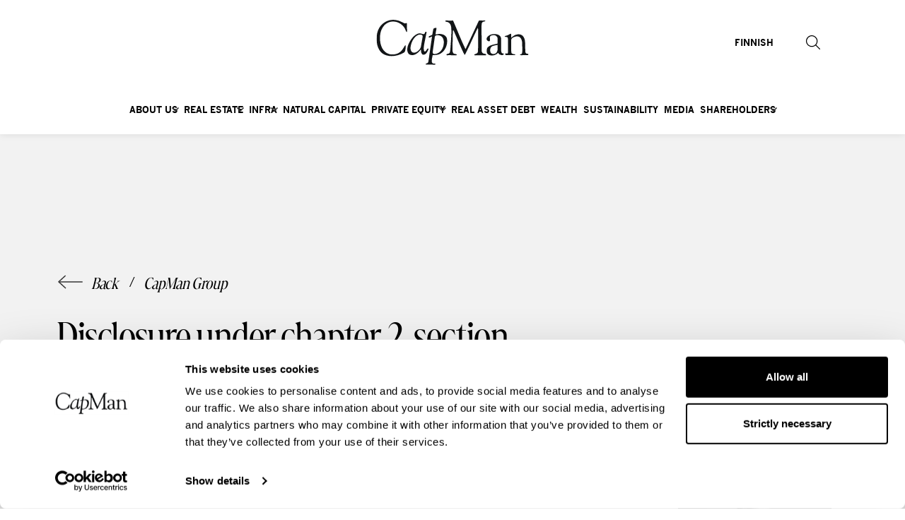

--- FILE ---
content_type: text/html; charset=UTF-8
request_url: https://capman.com/2010/12/disclosure-under-chapter-2-section-10-of-the-securities-market-act-2/
body_size: 24748
content:
<!--

       oooooooo   oo         ooo   oooooooo      ooooooooo      oooo       ooooo      oo oo       oooooooo         oooooooo
     ooo      ooo  oo        oo  ooo      ooo    oo       ooo   oo oo     oooooo     ooo ooo     ooo     oooo    ooo      ooo
    ooo        ooo ooo      ooo ooo         oo   oo       ooo   oo ooo    oo ooo     oo   ooo    ooo       ooo  ooo         oo
   ooooooooooooooo  ooo    ooo  ooooooooooooooo  ooooooooooo    oo  oo   ooo ooo    oo     oo    ooo        ooo oooooooooooooo/
    oo               oo    oo   ooo              oo    ooo      oo  ooo  oo  ooo   ooooooooooo   ooo        ooo ooo
     ooo      ooo    ooo  ooo    ooo      ooo    oo      ooo    oo   oo ooo  ooo  ooo       ooo  ooo      oooo   ooo      ooo
       oooooooo       oooooo       ooooooooo     oo       ooo   oo   ooooo   ooo  oo         oo  oooooooooo        ooooooooo

-->

<!doctype html>
<!--[if lt IE 7]><html class="no-js no-svg ie ie6 lt-ie9 lt-ie8 lt-ie7" {{ site.language_attributes }}> <![endif]-->
<!--[if IE 7]><html class="no-js no-svg ie ie7 lt-ie9 lt-ie8" {{ site.language_attributes }}> <![endif]-->
<!--[if IE 8]><html class="no-js no-svg ie ie8 lt-ie9" {{ site.language_attributes }}> <![endif]-->
<!--[if gt IE 8]><!-->
<html class="no-js no-svg" lang="en-US"><!--<![endif]-->
<head>
	<meta charset="utf-8">
	<meta name="description" content="Sustainable value through active ownership">
	<meta http-equiv="Content-Type" content="text/html; charset=UTF-8"/>
	<meta http-equiv="X-UA-Compatible" content="IE=edge">
	<meta name="viewport" content="width=device-width, initial-scale=1.0">
	<link rel="author" href="https://capman.com/wp-content/themes/capman/humans.txt"/>
	<link rel="pingback" href="https://capman.com/xmlrpc.php"/>
	<link rel="profile" href="http://gmpg.org/xfn/11">
	<script type="text/javascript" data-cookieconsent="ignore">
	window.dataLayer = window.dataLayer || [];

	function gtag() {
		dataLayer.push(arguments);
	}

	gtag("consent", "default", {
		ad_personalization: "denied",
		ad_storage: "denied",
		ad_user_data: "denied",
		analytics_storage: "denied",
		functionality_storage: "denied",
		personalization_storage: "denied",
		security_storage: "granted",
		wait_for_update: 500,
	});
	gtag("set", "ads_data_redaction", true);
	</script>
<script type="text/javascript" data-cookieconsent="ignore">
		(function (w, d, s, l, i) {
		w[l] = w[l] || [];
		w[l].push({'gtm.start': new Date().getTime(), event: 'gtm.js'});
		var f = d.getElementsByTagName(s)[0], j = d.createElement(s), dl = l !== 'dataLayer' ? '&l=' + l : '';
		j.async = true;
		j.src = 'https://www.googletagmanager.com/gtm.js?id=' + i + dl;
		f.parentNode.insertBefore(j, f);
	})(
		window,
		document,
		'script',
		'dataLayer',
		'GTM-KS5DZ5L'
	);
</script>
<script type="text/javascript"
		id="Cookiebot"
		src="https://consent.cookiebot.com/uc.js"
		data-implementation="wp"
		data-cbid="462bd7f4-2717-4b8d-acdf-d70e88521a39"
						data-culture="EN"
				data-blockingmode="auto"
	></script>
<meta name='robots' content='index, follow, max-image-preview:large, max-snippet:-1, max-video-preview:-1' />
	<style>img:is([sizes="auto" i], [sizes^="auto," i]) { contain-intrinsic-size: 3000px 1500px }</style>
	
	<!-- This site is optimized with the Yoast SEO plugin v26.8 - https://yoast.com/product/yoast-seo-wordpress/ -->
	<title>Disclosure under chapter 2, section 10 of the Securities Market Act - CapMan</title>
	<meta name="description" content="We build value for the enrichment of society" />
	<link rel="canonical" href="https://capman.com/2010/12/disclosure-under-chapter-2-section-10-of-the-securities-market-act-2/" />
	<meta property="og:locale" content="en_US" />
	<meta property="og:type" content="article" />
	<meta property="og:title" content="Disclosure under chapter 2, section 10 of the Securities Market Act - CapMan" />
	<meta property="og:description" content="We build value for the enrichment of society" />
	<meta property="og:url" content="https://capman.com/2010/12/disclosure-under-chapter-2-section-10-of-the-securities-market-act-2/" />
	<meta property="og:site_name" content="CapMan" />
	<meta property="article:published_time" content="2010-12-14T08:40:00+00:00" />
	<meta property="article:modified_time" content="2018-10-30T15:08:00+00:00" />
	<meta name="author" content="Capman" />
	<meta name="twitter:card" content="summary_large_image" />
	<meta name="twitter:creator" content="@CapManPE" />
	<meta name="twitter:site" content="@CapManPE" />
	<meta name="twitter:label1" content="Written by" />
	<meta name="twitter:data1" content="Capman" />
	<meta name="twitter:label2" content="Est. reading time" />
	<meta name="twitter:data2" content="2 minutes" />
	<script type="application/ld+json" class="yoast-schema-graph">{"@context":"https://schema.org","@graph":[{"@type":"Article","@id":"https://capman.com/2010/12/disclosure-under-chapter-2-section-10-of-the-securities-market-act-2/#article","isPartOf":{"@id":"https://capman.com/2010/12/disclosure-under-chapter-2-section-10-of-the-securities-market-act-2/"},"author":{"name":"Capman","@id":"https://capman.com/#/schema/person/e9165ec618dd14ad1715d16527cbef98"},"headline":"Disclosure under chapter 2, section 10 of the Securities Market Act","datePublished":"2010-12-14T08:40:00+00:00","dateModified":"2018-10-30T15:08:00+00:00","mainEntityOfPage":{"@id":"https://capman.com/2010/12/disclosure-under-chapter-2-section-10-of-the-securities-market-act-2/"},"wordCount":327,"publisher":{"@id":"https://capman.com/#organization"},"articleSection":["CapMan Group"],"inLanguage":"en-US"},{"@type":"WebPage","@id":"https://capman.com/2010/12/disclosure-under-chapter-2-section-10-of-the-securities-market-act-2/","url":"https://capman.com/2010/12/disclosure-under-chapter-2-section-10-of-the-securities-market-act-2/","name":"Disclosure under chapter 2, section 10 of the Securities Market Act - CapMan","isPartOf":{"@id":"https://capman.com/#website"},"datePublished":"2010-12-14T08:40:00+00:00","dateModified":"2018-10-30T15:08:00+00:00","description":"We build value for the enrichment of society","breadcrumb":{"@id":"https://capman.com/2010/12/disclosure-under-chapter-2-section-10-of-the-securities-market-act-2/#breadcrumb"},"inLanguage":"en-US","potentialAction":[{"@type":"ReadAction","target":["https://capman.com/2010/12/disclosure-under-chapter-2-section-10-of-the-securities-market-act-2/"]}]},{"@type":"BreadcrumbList","@id":"https://capman.com/2010/12/disclosure-under-chapter-2-section-10-of-the-securities-market-act-2/#breadcrumb","itemListElement":[{"@type":"ListItem","position":1,"name":"Home","item":"https://capman.com/"},{"@type":"ListItem","position":2,"name":"Disclosure under chapter 2, section 10 of the Securities Market Act"}]},{"@type":"WebSite","@id":"https://capman.com/#website","url":"https://capman.com/","name":"CapMan","description":"Sustainable value through active ownership","publisher":{"@id":"https://capman.com/#organization"},"potentialAction":[{"@type":"SearchAction","target":{"@type":"EntryPoint","urlTemplate":"https://capman.com/?s={search_term_string}"},"query-input":{"@type":"PropertyValueSpecification","valueRequired":true,"valueName":"search_term_string"}}],"inLanguage":"en-US"},{"@type":"Organization","@id":"https://capman.com/#organization","name":"CapMan Group","url":"https://capman.com/","logo":{"@type":"ImageObject","inLanguage":"en-US","@id":"https://capman.com/#/schema/logo/image/","url":"https://capman.com/wp-content/uploads/2018/11/CapMan_logo_grey_rgb_2018-01.png","contentUrl":"https://capman.com/wp-content/uploads/2018/11/CapMan_logo_grey_rgb_2018-01.png","width":1182,"height":427,"caption":"CapMan Group"},"image":{"@id":"https://capman.com/#/schema/logo/image/"},"sameAs":["https://x.com/CapManPE","https://www.linkedin.com/company/capman/","https://www.youtube.com/channel/UCWGBXkUFtO22qj6ABEynIqQ/featured?disable_polymer=1"]},{"@type":"Person","@id":"https://capman.com/#/schema/person/e9165ec618dd14ad1715d16527cbef98","name":"Capman","image":{"@type":"ImageObject","inLanguage":"en-US","@id":"https://capman.com/#/schema/person/image/","url":"https://secure.gravatar.com/avatar/d05b908c5c86d652562809b47ecee6031f91eee7848f01b385b658f0363755db?s=96&d=mm&r=g","contentUrl":"https://secure.gravatar.com/avatar/d05b908c5c86d652562809b47ecee6031f91eee7848f01b385b658f0363755db?s=96&d=mm&r=g","caption":"Capman"}}]}</script>
	<!-- / Yoast SEO plugin. -->


<style id='evermade-accordion-style-inline-css' type='text/css'>


</style>
<style id='evermade-accordion-item-style-inline-css' type='text/css'>
.em-block-accordion-item{--space-m:clamp(0.75rem,0.4891rem + 1.3043vw,1.5rem);border-bottom:1px solid #eee;position:relative}.em-block-accordion-item__title{align-items:center;background:transparent;border:none;cursor:pointer;display:flex;gap:1rem;justify-content:space-between;padding-bottom:1rem;padding-top:1rem;position:relative;text-align:left;width:100%}@media(min-width:1080px){.em-block-accordion-item__title{padding-bottom:var(--space-m);padding-top:var(--space-m)}}.em-block-accordion-item__title:focus-visible{outline:4px solid}.em-block-accordion-item__content-wrapper{display:grid;grid-template-rows:0fr;overflow:hidden;transition:grid-template-rows .3s}@media(prefers-reduced-motion){.em-block-accordion-item__content-wrapper{transition:none!important}}@media print{.em-block-accordion-item__content-wrapper{grid-template-rows:1fr}}.em-block-accordion-item__content-padding{padding-bottom:1rem}@media(min-width:1080px){.em-block-accordion-item__content-padding{padding-bottom:var(--space-m)}}.em-block-accordion-item__content{align-self:end;min-height:0;transition:visibility .3s;visibility:hidden}@media print{.em-block-accordion-item__content{visibility:visible}}.em-block-accordion-item__close svg{height:2rem;transition:transform .3s ease;width:2rem}.em-block-accordion-item.has-child-selected .em-block-accordion-item__content-wrapper,.em-block-accordion-item.is-open .em-block-accordion-item__content-wrapper,.em-block-accordion-item.is-selected .em-block-accordion-item__content-wrapper{grid-template-rows:1fr}.em-block-accordion-item.has-child-selected .em-block-accordion-item__content,.em-block-accordion-item.is-open .em-block-accordion-item__content,.em-block-accordion-item.is-selected .em-block-accordion-item__content{visibility:visible}.em-block-accordion-item.has-child-selected .em-block-accordion-item__close svg,.em-block-accordion-item.is-open .em-block-accordion-item__close svg,.em-block-accordion-item.is-selected .em-block-accordion-item__close svg{transform:rotate(180deg)}

</style>
<style id='evermade-card-grid-style-inline-css' type='text/css'>
.em-block-card-grid{display:grid;gap:3rem;grid-template-columns:1fr}@media(min-width:782px){.em-block-card-grid.has-columns-2{grid-template-columns:repeat(2,1fr)}.em-block-card-grid.has-columns-3{grid-template-columns:repeat(3,1fr)}.em-block-card-grid.has-columns-4{grid-template-columns:repeat(2,1fr)}}@media(min-width:960px){.em-block-card-grid.has-columns-4{grid-template-columns:repeat(4,1fr)}}

</style>
<style id='evermade-contact-card-style-inline-css' type='text/css'>
.em-block-contact-card{--space-3xs:clamp(0.125rem,0.0815rem + 0.2174vw,0.25rem);--space-2xs:clamp(0.25rem,0.163rem + 0.4348vw,0.5rem);--space-s:clamp(0.5rem,0.3261rem + 0.8696vw,1rem);--space-m:clamp(0.75rem,0.4891rem + 1.3043vw,1.5rem);display:flex;flex-flow:column nowrap;min-height:100%;overflow:hidden;position:relative;width:100%}.em-block-contact-card__link{color:inherit;display:block}.em-block-contact-card__link:hover{text-decoration:none}.em-block-contact-card__image{filter:grayscale(1);overflow:hidden;position:relative}.em-block-contact-card__image img{border-radius:1rem;height:auto;width:auto}.em-block-contact-card__position{margin-bottom:0;margin-top:var(--space-2xs)}.em-block-contact-card__contact-details{display:flex;flex-direction:column;font-style:normal;gap:var(--space-3xs);margin-bottom:0;margin-top:var(--space-s)}.em-block-contact-card__contact-details span{display:block}.em-block-contact-card__email{overflow:hidden;text-overflow:ellipsis;white-space:nowrap}.em-block-contact-card__socials{margin-top:2rem}.em-block-contact-card__socials ul{list-style-type:none;margin-left:-5px;padding:0}.em-block-contact-card__socials ul li{display:inline}.em-block-contact-card__socials ul li a{display:inline-block;font-size:0;padding:5px}.em-block-contact-card__socials ul li a svg{height:16px;width:16px}.em-block-contact-card__content{display:flex;flex-flow:column nowrap;flex-grow:1;justify-content:flex-start;padding-top:var(--space-m)}

</style>
<style id='evermade-custom-content-slider-style-inline-css' type='text/css'>
.em-block-custom-content-slider{--arrow-gap:clamp(1.5rem,0.9783rem + 2.6087vw,3rem);--arrow-width:43px;position:relative}.em-block-custom-content-slider,.em-block-custom-content-slider__editor{--opacity-disabled:0.6;--control-transition-duration:0.25s;--control-transition-timing-function:$ease-out-expo;position:relative}.em-block-custom-content-slider__slider{margin-left:auto;margin-right:auto;max-width:100%;position:relative;width:100%}.em-block-custom-content-slider__slider[data-keen-slider-immobile]{justify-content:center}.em-block-custom-content-slider__arrow-container{display:none}@media(min-width:1440px){.em-block-custom-content-slider__arrow-container{display:block;left:0;pointer-events:none;position:absolute;right:0;top:50%;transform:translateY(-50%)}}.em-block-custom-content-slider__mobile-arrow-container{display:flex;justify-content:center;margin-top:2rem}@media(min-width:1440px){.em-block-custom-content-slider__mobile-arrow-container{display:none}}.em-block-custom-content-slider__mobile-arrow-container .em-block-custom-content-slider__arrow{margin:0 .625rem;position:static}.em-block-custom-content-slider__arrow{background:none;border:none;cursor:pointer;padding:.625rem;pointer-events:auto;z-index:10}.em-block-custom-content-slider__arrow--prev{left:auto}@media(min-width:600px){.em-block-custom-content-slider__arrow--prev{left:calc((var(--arrow-width) + var(--arrow-gap))*-1);position:absolute}}.em-block-custom-content-slider__arrow--next{right:auto;transform:rotate(180deg)}@media(min-width:600px){.em-block-custom-content-slider__arrow--next{position:absolute;right:calc((var(--arrow-width) + var(--arrow-gap))*-1)}}.em-block-custom-content-slider__arrow svg{height:auto;transition:opacity var(--control-transition-duration) var(--control-transition-timing-function);width:var(--arrow-width)}.em-block-custom-content-slider__arrow svg g{transition:stroke var(--control-transition-duration) var(--control-transition-timing-function)}.em-block-custom-content-slider__arrow.is-disabled{cursor:default;opacity:var(--opacity-disabled)}.em-block-custom-content-slider__arrow.is-disabled svg path{stroke:#ccc}.em-block-custom-content-slider__dots{display:flex;justify-content:center;margin-top:2rem}.em-block-custom-content-slider__dots button{background-color:currentcolor;border:none;border-radius:50%;cursor:pointer;height:8px;margin:0 3px;padding:0;transition-duration:var(--control-transition-duration);transition-timing-function:var(--control-transition-timing-function);width:8px}.em-block-custom-content-slider__dots button:focus-visible{outline-offset:1px;outline-style:solid;outline-width:2px}.em-block-custom-content-slider__dots button:not(.is-active){opacity:var(--opacity-disabled)}.em-block-custom-content-slider .keen-slider{overflow:visible}.em-block-custom-content-slider__slider:not(.is-created){flex-wrap:wrap;justify-content:space-between;max-height:80px;overflow-y:hidden}.em-block-custom-content-slider__slider:not(.is-created) .wp-block-image{overflow-x:hidden;padding:5px 7px;width:33.3333333333%}@media screen and (min-width:600px){.em-block-custom-content-slider__slider:not(.is-created) .wp-block-image{width:20%}}@media screen and (min-width:960px){.em-block-custom-content-slider__slider:not(.is-created) .wp-block-image{padding:5px 15px;width:14.2857142857%}}.em-block-custom-content-slider__slider:not(.is-created) .wp-block-image img{margin:0 auto}.em-block-custom-content-slider__slider:not(.is-created) .wp-block-image:first-of-type{padding-left:0}

</style>
<style id='evermade-document-card-style-inline-css' type='text/css'>
.em-block-document-card{border-radius:16px;position:relative}.em-block-document-card__title{margin-right:var(--space-static-xl);min-height:60px}.em-block-document-card__container{padding:var(--space-static-m)}.em-block-document-card__details{font-size:var(--font-size-static-4xs);letter-spacing:1px;text-transform:uppercase}.em-block-document-card__date{color:var(--color-brand-neutral-500)}.em-block-document-card__separator{color:var(--color-brand-terracotta-3)}.em-block-document-card__icon{padding-right:inherit;padding-top:inherit;position:absolute;right:0;top:0}.em-block-document-card .wp-block-buttons,.em-block-document-card .wp-block-buttons:not(:first-child){margin-top:var(--space-static-xs)}

</style>
<link rel='stylesheet' id='evermade-document-feed-style-css' href='https://capman.com/wp-content/plugins/capman-blocks/build/blocks/document-feed/style-index.css?ver=1.1.0' type='text/css' media='all' />
<link rel='stylesheet' id='evermade-document-list-item-style-css' href='https://capman.com/wp-content/plugins/capman-blocks/build/blocks/document-list-item/style-index.css?ver=6.8.3' type='text/css' media='all' />
<style id='evermade-funds-list-style-inline-css' type='text/css'>
.em-block-funds-list{--space-s:clamp(0.5rem,0.3261rem + 0.8696vw,1rem);width:100%}.em-block-funds-list__desktop{display:none}@media(min-width:1080px){.em-block-funds-list__desktop{display:table;width:100%}.em-block-funds-list__desktop td,.em-block-funds-list__desktop th{padding-bottom:var(--space-s);padding-left:1rem;padding-right:1rem;padding-top:var(--space-s);white-space:nowrap}}.em-block-funds-list__mobile{border-collapse:collapse;width:100%}.em-block-funds-list__mobile td,.em-block-funds-list__mobile th{padding-bottom:var(--space-s);padding-left:1rem;padding-right:1rem;padding-top:var(--space-s)}@media(min-width:1080px){.em-block-funds-list__mobile{display:none}}.em-block-funds-list__mobile-item{margin-bottom:1rem;padding:1rem}

</style>
<style id='evermade-hero-style-inline-css' type='text/css'>
.em-block-hero__container{display:grid;grid-template-columns:1fr}@media(min-width:782px){.em-block-hero__container{grid-template-columns:1fr 1fr}}

</style>
<link rel='stylesheet' id='evermade-latest-portfolios-slider-style-2-css' href='https://capman.com/wp-content/plugins/capman-blocks/build/blocks/latest-portfolios-slider/style-index.css?ver=0.7.0' type='text/css' media='all' />
<style id='evermade-latest-releases-grid-style-inline-css' type='text/css'>
.em-block-latest-releases-grid{--space-m:clamp(0.75rem,0.4891rem + 1.3043vw,1.5rem);display:grid;gap:var(--space-m);grid-template-columns:1fr}@media(min-width:782px){.em-block-latest-releases-grid.has-columns-2{grid-template-columns:repeat(2,1fr)}.em-block-latest-releases-grid.has-columns-3{grid-template-columns:repeat(3,1fr)}.em-block-latest-releases-grid.has-columns-4{grid-template-columns:repeat(2,1fr)}}@media(min-width:960px){.em-block-latest-releases-grid.has-columns-4{grid-template-columns:repeat(4,1fr)}}

</style>
<link rel='stylesheet' id='evermade-latest-releases-slider-style-2-css' href='https://capman.com/wp-content/plugins/capman-blocks/build/blocks/latest-releases-slider/style-index.css?ver=0.7.0' type='text/css' media='all' />
<style id='evermade-logo-slider-style-inline-css' type='text/css'>
.em-block-logo-slider{--space-3xl:clamp(3rem,1.9565rem + 5.2174vw,6rem);--arrow-width:43px;--arrow-space:calc(var(--arrow-width) + var(--space-3xl));padding-bottom:3.75rem;padding-top:3.75rem;position:relative}.em-block-logo-slider__slider{margin-left:auto;margin-right:auto;max-width:100%;position:relative;width:100%}@media screen and (min-width:600px){.em-block-logo-slider__slider{max-width:calc(100% - var(--arrow-space)*2)}}.em-block-logo-slider__slider[data-keen-slider-immobile]{justify-content:center}.em-block-logo-slider__arrow-container{display:none}@media screen and (min-width:600px){.em-block-logo-slider__arrow-container{bottom:0;display:block;left:0;pointer-events:none;position:absolute;right:0;top:0}}.em-block-logo-slider__mobile-arrow-container{display:flex;justify-content:center;margin-top:20px}@media screen and (min-width:600px){.em-block-logo-slider__mobile-arrow-container{display:none}}.em-block-logo-slider__arrow{background:none;border:none;cursor:pointer;padding:10px;z-index:10}@media screen and (max-width:599px){.em-block-logo-slider__arrow--prev{margin-right:10px}.em-block-logo-slider__arrow--next{margin-left:10px;transform:rotate(180deg)}}@media screen and (min-width:600px){.em-block-logo-slider__arrow{pointer-events:auto;position:absolute;top:50%;transform:translateY(-50%)}.em-block-logo-slider__arrow--prev{left:0}.em-block-logo-slider__arrow--next{right:0;transform:translateY(-50%) rotate(180deg)}}.em-block-logo-slider__arrow svg{height:29px;width:44px}.em-block-logo-slider .keen-slider{overflow:visible}.em-block-logo-slider .keen-slider__slide{align-items:center;display:flex;height:auto;justify-content:center}.em-block-logo-slider .keen-slider__slide .wp-block-image{margin:0;padding:5px 0}.em-block-logo-slider .keen-slider__slide .wp-block-image,.em-block-logo-slider .keen-slider__slide a{align-items:center;display:flex;height:100%;justify-content:center}.em-block-logo-slider .keen-slider__slide img{border-radius:0!important;height:auto;max-height:100%;max-width:100%;-o-object-fit:contain;object-fit:contain;width:auto}.em-block-logo-slider__slider:not(.is-created){flex-wrap:wrap;justify-content:space-between;max-height:80px;overflow-y:hidden}.em-block-logo-slider__slider:not(.is-created) .wp-block-image{overflow-x:hidden;padding:5px 7px;width:33.3333333333%}@media screen and (min-width:600px){.em-block-logo-slider__slider:not(.is-created) .wp-block-image{width:20%}}@media screen and (min-width:960px){.em-block-logo-slider__slider:not(.is-created) .wp-block-image{padding:5px 15px;width:14.2857142857%}}.em-block-logo-slider__slider:not(.is-created) .wp-block-image img{margin:0 auto}.em-block-logo-slider__slider:not(.is-created) .wp-block-image:first-of-type{padding-left:0}

</style>
<style id='evermade-portfolio-card-style-inline-css' type='text/css'>
.em-block-portfolio-card{--space-3xs:clamp(0.125rem,0.0815rem + 0.2174vw,0.25rem);--space-2xs:clamp(0.25rem,0.163rem + 0.4348vw,0.5rem);--space-s:clamp(0.5rem,0.3261rem + 0.8696vw,1rem);--space-m:clamp(0.75rem,0.4891rem + 1.3043vw,1.5rem);display:flex;flex-direction:column;height:100%}.em-block-portfolio-card__link{display:flex;flex-direction:column;height:100%;text-decoration:none}.em-block-portfolio-card__image{aspect-ratio:16/9;overflow:hidden;position:relative;width:100%}.em-block-portfolio-card__image img{border-top-left-radius:1rem;border-top-right-radius:1rem;height:100%;-o-object-fit:cover;object-fit:cover;width:100%}.em-block-portfolio-card__content{display:flex;flex-direction:column;flex-grow:1;padding:var(--space-m)}.em-block-portfolio-card__title{-webkit-line-clamp:2;line-clamp:2;margin-bottom:var(--space-s)}.em-block-portfolio-card__description,.em-block-portfolio-card__title{-webkit-box-orient:vertical;display:-webkit-box;overflow:hidden;word-break:break-word}.em-block-portfolio-card__description{-webkit-line-clamp:5;line-clamp:5;color:#333;font-size:.875rem}.em-block-portfolio-card__footer{margin-top:auto;padding:0 var(--space-m) var(--space-m)}.em-block-portfolio-card__meta{align-items:center;display:flex;flex-direction:row;flex-wrap:wrap;gap:1ch}.em-block-portfolio-card__country,.em-block-portfolio-card__investment-year{color:#c3beb7;font-size:.625rem;font-weight:700;letter-spacing:1.5px;line-height:normal;text-transform:uppercase}

</style>
<style id='evermade-release-card-style-inline-css' type='text/css'>
.em-block-release-card{--space-3xs:clamp(0.125rem,0.0815rem + 0.2174vw,0.25rem);--space-2xs:clamp(0.25rem,0.163rem + 0.4348vw,0.5rem);--space-s:clamp(0.5rem,0.3261rem + 0.8696vw,1rem);--space-m:clamp(0.75rem,0.4891rem + 1.3043vw,1.5rem);display:flex;flex-direction:column;height:100%}.em-block-release-card__link{display:flex;flex-direction:column;height:100%;text-decoration:none}.em-block-release-card__image{aspect-ratio:16/9;overflow:hidden;position:relative;width:100%}.em-block-release-card__image img{border-top-left-radius:1rem;border-top-right-radius:1rem;height:100%;-o-object-fit:cover;object-fit:cover;width:100%}.em-block-release-card__title{margin-bottom:var(--space-m)}.em-block-release-card__content{display:flex;flex-direction:column;flex-grow:1;padding:var(--space-m)}.em-block-release-card__release-date{margin-top:var(--space-3xs)}.em-block-release-card__meta{display:flex;justify-content:space-between;margin-top:auto}.em-block-release-card__meta-content{flex-grow:1}.em-block-release-card__arrow{align-content:flex-end;flex-shrink:0;margin-left:1rem}.em-block-release-card__arrow svg{display:block;height:1.125rem;width:2.0625rem}.em-block-release-card__title{-webkit-line-clamp:5;line-clamp:5;-webkit-box-orient:vertical;display:-webkit-box;overflow:hidden;word-break:break-word}

</style>
<style id='evermade-release-feed-style-inline-css' type='text/css'>


</style>
<style id='evermade-release-list-item-style-inline-css' type='text/css'>


</style>
<style id='evermade-story-card-style-inline-css' type='text/css'>
.em-block-story-card{--space-3xs:clamp(0.125rem,0.0815rem + 0.2174vw,0.25rem);--space-2xs:clamp(0.25rem,0.163rem + 0.4348vw,0.5rem);--space-s:clamp(0.5rem,0.3261rem + 0.8696vw,1rem);--space-m:clamp(0.75rem,0.4891rem + 1.3043vw,1.5rem);display:flex;flex-direction:column;height:100%}.em-block-story-card__link{display:flex;flex-direction:column;height:100%;text-decoration:none}.em-block-story-card__image{aspect-ratio:16/9;overflow:hidden;position:relative;width:100%}.em-block-story-card__image img{border-top-left-radius:1rem;border-top-right-radius:1rem;height:100%;-o-object-fit:cover;object-fit:cover;width:100%}.em-block-story-card__title{margin-bottom:var(--space-m)}.em-block-story-card__content{display:flex;flex-direction:column;flex-grow:1;padding:var(--space-m)}.em-block-story-card__release-date{margin-top:var(--space-3xs)}.em-block-story-card__meta{display:flex;justify-content:space-between;margin-top:auto}.em-block-story-card__meta-content{flex-grow:1}.em-block-story-card__arrow{align-content:flex-end;flex-shrink:0;margin-left:1rem}.em-block-story-card__arrow svg{display:block;height:1.125rem;width:2.0625rem}.em-block-story-card__title{-webkit-line-clamp:5;line-clamp:5;-webkit-box-orient:vertical;display:-webkit-box;overflow:hidden;word-break:break-word}

</style>
<style id='evermade-table-of-contents-style-inline-css' type='text/css'>
.toc__wrapper{background-color:#f0eeea;margin-top:0!important;overflow:hidden;position:relative}.toc__wrapper:after{background:linear-gradient(270deg,#f0eeea 0,#f0eeea 15%,hsla(40,17%,93%,.98) 25%,hsla(40,17%,93%,.95) 35%,hsla(40,17%,93%,.9) 45%,hsla(40,17%,93%,.8) 55%,hsla(40,17%,93%,.7) 65%,hsla(40,17%,93%,.55) 75%,hsla(40,17%,93%,.35) 85%,hsla(40,17%,93%,.15) 92%,hsla(40,17%,93%,0));content:"";height:100%;opacity:1;pointer-events:none;position:absolute;right:0;top:0;transition:opacity .3s ease;width:100px;z-index:2}.toc__wrapper.is-scrolled-to-end:after{opacity:0}.toc__wrapper .toc__list{-webkit-overflow-scrolling:touch;overflow-x:auto;position:relative;scrollbar-width:none;width:100%;z-index:1}.toc__wrapper .toc__list::-webkit-scrollbar{display:none}.toc__wrapper .toc__list ol{display:flex;flex-direction:row;flex-wrap:nowrap;gap:1.5rem;justify-content:center;list-style:none;margin:0;padding:0 1rem;width:max-content}.toc__wrapper .toc__list li{display:flex;flex-shrink:0;margin-bottom:0;padding-left:0}.toc__wrapper .toc__list a{-webkit-tap-highlight-color:rgba(0,0,0,0);align-items:center;color:#000!important;display:flex;font-weight:700;height:100%;padding-left:0;padding-right:0;text-decoration:none;white-space:nowrap;width:auto}.toc__wrapper .toc__list a:-webkit-any-link,.toc__wrapper .toc__list a:active,.toc__wrapper .toc__list a:visited{color:#000!important}.toc__wrapper .toc__list .is-active>a{border-bottom:4px solid #000;color:#000!important}.toc__wrapper .toc__list+*{margin-top:0!important}@media(min-width:1140px){.toc__wrapper .toc__list{-webkit-mask:none;mask:none;overflow:visible}.toc__wrapper .toc__list ol{flex-wrap:wrap;justify-content:center;width:auto}.toc__wrapper .toc__list li{flex-shrink:1}}

</style>
<style id='safe-svg-svg-icon-style-inline-css' type='text/css'>
.safe-svg-cover{text-align:center}.safe-svg-cover .safe-svg-inside{display:inline-block;max-width:100%}.safe-svg-cover svg{fill:currentColor;height:100%;max-height:100%;max-width:100%;width:100%}

</style>
<style id='scb-columns-style-inline-css' type='text/css'>
:root{--scb-columns-gap: 1rem;--scb-columns-auto-min: 250px}.scb-columns{display:grid;grid-template-columns:repeat(auto-fit, minmax(var(--scb-columns-auto-min), 1fr));gap:var(--scb-columns-gap)}@media(min-width: 782px){.scb-columns .scb-columns.has-columns-2{grid-template-columns:repeat(auto-fit, minmax(var(--scb-columns-auto-min), 1fr))}}@media(min-width: 960px){.scb-columns .scb-columns.has-columns-2{grid-template-columns:repeat(2, minmax(0, 1fr))}}.scb-columns.has-columns-1{grid-template-columns:repeat(1, minmax(0, 1fr))}@media(min-width: 782px){.scb-columns.has-columns-2{grid-template-columns:repeat(2, minmax(0, 1fr))}}@media(min-width: 960px){.scb-columns.has-columns-2.has-2-column-layout--66-33{grid-template-columns:repeat(3, minmax(0, 1fr))}.scb-columns.has-columns-2.has-2-column-layout--66-33>:nth-child(1){grid-column:1/3}.scb-columns.has-columns-2.has-2-column-layout--66-33>:nth-child(2){grid-column:3}}@media(min-width: 960px){.scb-columns.has-columns-2.has-2-column-layout--33-66{grid-template-columns:repeat(3, minmax(0, 1fr))}.scb-columns.has-columns-2.has-2-column-layout--33-66>:nth-child(1){grid-column:1}.scb-columns.has-columns-2.has-2-column-layout--33-66>:nth-child(2){grid-column:2/4}}@media(min-width: 782px){.scb-columns.has-columns-3{grid-template-columns:repeat(3, minmax(0, 1fr))}}@media(min-width: 782px){.scb-columns.has-columns-4{grid-template-columns:repeat(2, minmax(0, 1fr))}}@media(min-width: 960px){.scb-columns.has-columns-4{grid-template-columns:repeat(4, minmax(0, 1fr))}}@media(max-width: 600px){.scb-columns.has-mobile-behavior--stacked-reverse{display:flex;flex-direction:column-reverse}}

</style>
<style id='scb-column-style-inline-css' type='text/css'>
.scb-column{position:relative}

</style>
<link rel='stylesheet' id='keen-slider-css' href='https://capman.com/wp-content/plugins/capman-blocks/build/keen-slider.min.css?ver=1768956422' type='text/css' media='all' />
<link rel='stylesheet' id='contact-form-7-css' href='https://capman.com/wp-content/plugins/contact-form-7/includes/css/styles.css?ver=6.1.4' type='text/css' media='all' />
<link rel='stylesheet' id='theme-css-css' href='https://capman.com/wp-content/themes/capman/dist/main.css?v=69fc3d9b8f145313b5e6' type='text/css' media='all' />
<script type="text/javascript" id="em-datalayer-js-after">
/* <![CDATA[ */
   window.dataLayer = window.dataLayer || [];   window.dataLayer.push( {"capman_page":{"language":"en","contentGroup":"News","path":"/2010/12/disclosure-under-chapter-2-section-10-of-the-securities-market-act-2/","url":"https://capman.com/2010/12/disclosure-under-chapter-2-section-10-of-the-securities-market-act-2/","title":"Disclosure under chapter 2, section 10 of the Securities Market Act","publishDate":"2010-12-14","publishDateTime":"2010-12-14T10:40:00+00:00"},"capman_user":{"id":false,"type":"public"}} );
/* ]]> */
</script>
<script type="text/javascript" src="https://capman.com/wp-includes/js/dist/vendor/wp-polyfill.min.js?ver=3.15.0" id="wp-polyfill-js" data-cookieconsent="ignore"></script>
<script type="text/javascript" src="https://capman.com/wp-includes/js/jquery/jquery.min.js?ver=3.7.1" id="jquery-core-js" data-cookieconsent="ignore"></script>
<script type="text/javascript" id="theme-js-js-extra" data-cookieconsent="ignore">
/* <![CDATA[ */
var emHeaderConfig = {"text":{"expandChildMenuText":"Sub menu","backButtonText":"Back","goToText":"Go to"}};
var emSearchConfig = {"ajax_url":"https:\/\/capman.com\/wp-admin\/admin-ajax.php","action":"capman_search","language":"en","minLength":"3","text":{"noResults":"Sorry, we couldn't find any results.","readMore":"Read more","loading":"Loading results...","resultsDescription":"Search results are displayed below"}};
/* ]]> */
</script>
<script type="text/javascript" src="https://capman.com/wp-content/themes/capman/dist/main.js?v=f3fb51ce0bb2bc2d0b67" id="theme-js-js" data-cookieconsent="ignore"></script>
<link rel="https://api.w.org/" href="https://capman.com/wp-json/" /><link rel="alternate" title="JSON" type="application/json" href="https://capman.com/wp-json/wp/v2/posts/6835" /><link rel="alternate" title="oEmbed (JSON)" type="application/json+oembed" href="https://capman.com/wp-json/oembed/1.0/embed?url=https%3A%2F%2Fcapman.com%2F2010%2F12%2Fdisclosure-under-chapter-2-section-10-of-the-securities-market-act-2%2F&#038;lang=en" />
<link rel="alternate" title="oEmbed (XML)" type="text/xml+oembed" href="https://capman.com/wp-json/oembed/1.0/embed?url=https%3A%2F%2Fcapman.com%2F2010%2F12%2Fdisclosure-under-chapter-2-section-10-of-the-securities-market-act-2%2F&#038;format=xml&#038;lang=en" />
<link rel="icon" href="https://capman.com/wp-content/uploads/2024/09/cropped-favicon-capman-32x32.png" sizes="32x32" />
<link rel="icon" href="https://capman.com/wp-content/uploads/2024/09/cropped-favicon-capman-192x192.png" sizes="192x192" />
<link rel="apple-touch-icon" href="https://capman.com/wp-content/uploads/2024/09/cropped-favicon-capman-180x180.png" />
<meta name="msapplication-TileImage" content="https://capman.com/wp-content/uploads/2024/09/cropped-favicon-capman-270x270.png" />
</head>

<body class="wp-singular post-template-default single single-post postid-6835 single-format-standard wp-embed-responsive wp-theme-capman disclosure-under-chapter-2-section-10-of-the-securities-market-act-2">
<a href="#site-content" class="screen-reader-text">Skip to content</a>
 <header class="site-header js-header"> <div class="site-header__bar"> <div class="site-header__container"> <div class="navigation-bar"> <div class="navigation-bar__upper-container"> <div class="navigation-bar__logo"> <a href="https://capman.com" class="logo logo--header" title="CapMan"> <svg width="100%" height="100%" viewBox="0 0 676 201" fill="none" xmlns="http://www.w3.org/2000/svg"><g clip-path="url(#clip0_3222_5311)"><path d="M77.3106 0.205202C89.1061 0.96295 100.776 3.69533 111.281 9.30894C115.261 11.321 119.34 13.1421 123.287 15.2144C126.001 16.6388 128.563 16.3398 131.189 15.1716C132.988 14.1213 135.313 13.8412 135.339 16.5818C136.088 23.6076 135.739 30.654 135.667 37.6941C135.778 42.1559 136.214 46.6091 136.367 51.0709C135.043 58.3894 132.065 51.8038 130.679 48.6948C120.895 17.2619 82.8914 -1.54554 52.4553 12.3388C33.2746 20.5842 21.5833 40.4526 17.7116 60.3171C11.2947 94.271 19.7495 142.97 58.3105 152.823C74.4538 156.11 93.0603 153.597 105.959 142.741C112.336 137.269 117.101 130.539 121.431 123.448C122.853 122.019 127.654 109.891 129.781 114.363C130.774 121.303 129.358 141.912 122.918 145.399C95.1663 162.257 56.8154 168.679 28.1635 150.609C14.07 140.435 5.89827 123.507 2.73171 106.741C1.75429 102.037 1.76984 97.0058 0.603262 92.4116C-0.107857 72.845 2.64693 52.6525 12.861 35.5592C26.0623 13.2246 51.3091 -0.992168 77.3106 0.205202Z" fill="#121517"/><path d="M253.317 200.117C247.557 199.193 241.334 199.548 235.423 199.356C231.166 199.409 226.912 199.732 222.654 199.82C221.462 199.844 220.13 199.813 219.404 198.455C216.361 192.825 230 195.787 230.731 185.77C231.219 182.591 231.797 179.426 232.271 176.245C237.067 142.205 242.14 108.248 247.07 74.2228C243.58 75.7204 240.326 76.9836 237.197 78.5062C235.079 79.5369 232.696 78.9124 232.131 76.8534C231.805 75.6634 232.877 73.722 234.564 72.9482C238.447 71.1672 242.348 69.4119 246.326 67.8611C247.58 67.3721 248.11 66.767 248.334 65.5249C249.628 57.9728 251.318 50.4697 252.494 42.9058C252.801 39.889 254.605 38.0782 257.225 37.2168C259.602 36.4355 262.134 36.087 264.622 35.7039C267.889 35.5677 266.435 40.1544 266.341 42.1555C265.204 48.9079 263.5 55.5917 262.811 62.4102C262.648 64.4211 263.935 65.2319 265.931 64.8687C269.307 64.2545 272.695 63.6628 276.103 63.2897C291.456 61.1926 310.819 68.3919 313.702 85.2749C318.151 112.938 302.837 145.962 275.015 154.649C268.466 156.323 261.633 156.643 254.903 157.008C253.383 157.334 250.726 156.075 249.684 157.372C248.035 166.14 245.811 174.875 245.744 183.844C245.687 186.849 246.442 189.758 248.425 192.12C251.146 195.232 255.836 194.278 259.535 194.871C261.638 195.067 262.659 196.054 262.51 197.668C261.631 200.77 256.03 200.027 253.317 200.117ZM258.244 152.291C279.761 151.386 295.097 132.298 298.287 112.051C300.956 97.7569 299.887 78.619 285.016 71.5147C278.721 68.3646 262.376 65.7962 259.686 74.5314C259.046 77.6379 258.746 80.8148 258.31 83.9625C255.768 102.338 253.175 120.71 250.495 139.065C248.993 145.476 250.029 152.787 258.244 152.291Z" fill="#121517"/><path d="M675.996 155.196C675.229 156.385 674.148 156.789 672.734 156.796C667.585 156.822 662.435 156.911 657.288 157.045C651.223 156.803 644.822 158.609 638.979 156.608C637.4 156.109 637.962 153.039 639.711 153.368C648.122 153.749 647.66 144.613 647.864 138.472C648.008 129.515 647.856 120.555 647.621 111.601C648.699 87.9236 639.867 66.0867 612.293 76.3248C606.434 78.8232 598.781 82.4093 598.71 89.7878C598.901 107.456 598.823 125.127 599.097 142.793C598.776 151.269 607.715 153.025 614.604 153.085C618.826 153.608 616.498 156.649 614.091 156.959C601.39 157.316 588.682 156.448 575.979 157.034C571.66 157.117 570.573 150.039 575.076 149.204C578.443 149.258 582.32 152.623 583.738 147.584C584.208 146.044 584.536 144.392 584.543 142.789C584.477 123.286 584.914 103.763 584.273 84.2693C583.358 74.2303 577.761 77.3192 570.967 75.4898C566.375 72.6172 577.644 70.6561 579.372 69.8663C584.975 68.4766 589.568 65.0842 594.613 62.5677C597.374 61.629 598.662 62.1194 598.735 65.0904C598.854 70.1061 598.744 74.8433 598.762 79.896C606.765 73.3 614.71 65.9688 625.54 65.1234C650.28 60.529 660.174 80.916 660.461 102.39C661.114 115.611 660.531 128.897 661.573 142.105C663.056 154.973 673.285 148.524 675.996 153.094L675.996 155.196Z" fill="#121517"/><path d="M482.87 6.55217C469.751 8.53802 467.044 13.0067 467.138 25.8564C466.64 37.9383 467.175 50.0415 467.144 62.1348C467.254 87.2472 467.305 112.36 467.438 137.472C467.457 141.141 468.655 144.53 471.196 147.229C474.635 151.01 480.161 150.72 484.741 152.087C487.895 152.66 488.914 157.55 485.593 158.011C479.7 158.282 473.789 157.975 467.893 157.822C459.065 157.383 450.208 157.714 441.388 158.126C439.74 158.265 438.165 158.348 436.563 157.841C434.241 157.28 433.902 154.129 436.257 153.442C438.005 152.752 439.837 152.26 441.545 151.489C447.179 149.288 450.624 146.842 451.107 140.442C452.59 107.89 451.209 75.1785 451.632 42.5715C451.486 40.2712 451.491 38.1301 450.322 35.9858C431.079 73.5848 415.236 113.035 395.73 150.583C394.729 151.847 392.593 158.223 391.001 155.019C387.252 148.17 384.12 140.988 380.749 133.947C371.46 113.757 362.749 93.3083 353.91 72.9192C352.189 68.9519 350.449 64.9929 348.722 61.0282C346.231 55.9954 344.824 50.3072 341.419 45.8049C341.207 45.8428 340.995 45.8808 340.783 45.9187C338.747 51.4788 339.566 57.5009 339.219 63.3092C338.993 74.9482 338.669 86.5847 338.428 98.2234C338.159 106.856 338.048 115.491 337.901 124.126C337.746 131.865 336.635 140.082 340.801 147.067C343.468 153.809 358.969 150.416 356.698 156.534C356.23 157.724 355.1 157.48 354.381 157.495C340.975 157.897 327.563 156.966 314.164 157.554C310.524 158.33 310.474 153.527 312.963 152.356C319.084 150.591 325.4 150.434 326.823 143.017C329.477 127.013 329.641 110.648 331.082 94.4955C332.352 75.4488 334.049 56.3038 332.609 37.2217C331.795 22.0876 325.1 9.77732 308.717 8.37042C304.815 7.30379 305.54 2.81274 309.591 2.90657C319.193 3.74016 328.806 4.16665 338.44 3.34196C339.868 3.26746 340.769 3.89893 341.297 5.1237C343.246 9.64303 345.176 14.1704 347.094 18.7028C363.172 56.0329 377.802 94.0754 395.74 130.556C415.127 89.156 434.757 47.9806 453.88 6.48056C455.746 1.52429 461.326 3.01446 465.385 3.337C467.553 3.28937 469.737 3.65857 471.898 3.59116C475.464 3.52207 479.086 2.75195 482.629 2.8771C483.986 3.57873 482.908 5.51055 482.87 6.55217Z" fill="#121517"/><path d="M197.501 130.984C187.865 147.109 164.137 165.134 145.459 153.376C123.969 134.014 148.15 91.7966 164.142 75.3927C196.225 43.4815 208.367 75.3279 215.199 58.8122C215.939 57.4716 216.616 56.0948 217.276 54.7129C218.07 53.0504 220.938 52.6911 222.224 53.979C222.751 54.5075 222.867 55.7668 222.709 56.6071C220.632 67.362 218.248 78.0585 216.118 88.8037C214.002 102.563 206.937 126.229 212.091 139.007C215.954 144.745 221.347 136.763 223.343 133.262C224.97 131.45 226.673 126.573 229.669 127.637C232.696 129.255 230.52 133.52 229.363 135.84C224.89 144.435 219.393 155.929 207.961 155.178C204.99 154.952 203.019 153.103 201.572 150.679C197.947 144.741 198.303 137.688 197.501 130.984ZM151.275 125.961C152.716 154.392 177.871 150.021 191.407 131.83C196.884 125.985 198.198 118.23 199.201 110.588C200.526 103.074 201.829 95.5567 203.144 88.0412C203.85 84.0304 204.454 79.9973 205.311 76.0187C206.123 72.2457 204.777 68.8877 201.386 67.2221C192.089 62.7189 181.648 68.1395 174.605 74.3716C160.456 87.3483 152.692 107.021 151.275 125.961Z" fill="#121517"/><path d="M540.767 146.814C534.974 152.074 528.296 156.942 520.41 157.954C509.109 159.942 493.086 157.816 490.544 144.275C489.371 137.597 489.378 129.941 493.155 124.064C504.043 111.031 523.094 110.207 538.605 105.739C538.605 98.7417 538.654 91.5827 538.586 84.4247C538.432 75.475 530.154 68.2797 521.37 68.2191C515.053 68.476 504.037 70.0003 503.975 78.0342C503.695 83.0583 505.041 88.2623 504.037 93.1965C501.647 99.4948 490.894 92.5476 489.788 87.8243C487.776 79.6344 496.562 71.977 502.964 68.2036C518.922 59.3398 553.715 61.4801 554.093 85.1231C554.113 101.438 554.205 117.757 553.871 134.065C553.896 137.202 554.116 140.345 555.135 143.37C557.338 152.854 568.781 148.467 566.009 152.308C562.392 155.498 561.36 158.599 556.012 156.991C549.453 155.593 543.172 153.52 540.767 146.814ZM538.343 111.33C531.713 112.232 525.309 114.336 518.787 115.889C506.503 119.196 503.867 130.943 506.053 142.179C508.433 154.798 527.079 154.911 533.544 145.583C541.039 135.544 537.748 122.968 538.343 111.33Z" fill="#121517"/></g><defs><clipPath id="clip0_3222_5311"><rect width="675.498" height="200" fill="white" transform="translate(0.497803 0.13501)"/></clipPath></defs></svg> </a> </div> <div class="navigation-bar__tools"> <div class="navigation-bar__language-toggle"> <nav class="language-switcher js-language-switcher" aria-labelledby="language-switcher-label"> <h2 id="language-switcher-label" class="screen-reader-text">Change language</h2> <a href="https://capman.com/fi/" class="language-switcher__toggle"> <span class="language-switcher__toggle-text language-switcher__toggle-text--mobile"> fi </span> <span class="language-switcher__toggle-text language-switcher__toggle-text--desktop"> Finnish </span> </a> </nav> </div> <div class="navigation-bar__search-toggle"> <button role="button" aria-label="Search" aria-expanded="false" aria-controls="site-search-modal" class="search-toggle js-search-open"> <svg viewBox="0 0 24 24" xmlns="http://www.w3.org/2000/svg"><path d="M23.245 23.996a.743.743 0 01-.53-.22L16.2 17.26a9.824 9.824 0 01-2.553 1.579 9.766 9.766 0 01-7.51.069 9.745 9.745 0 01-5.359-5.262c-1.025-2.412-1.05-5.08-.069-7.51S3.558 1.802 5.97.777a9.744 9.744 0 017.51-.069 9.745 9.745 0 015.359 5.262 9.748 9.748 0 01.069 7.51 9.807 9.807 0 01-1.649 2.718l6.517 6.518a.75.75 0 01-.531 1.28zM9.807 1.49a8.259 8.259 0 00-3.25.667 8.26 8.26 0 00-4.458 4.54 8.26 8.26 0 00.058 6.362 8.26 8.26 0 004.54 4.458 8.259 8.259 0 006.362-.059 8.285 8.285 0 002.594-1.736.365.365 0 01.077-.076 8.245 8.245 0 001.786-2.728 8.255 8.255 0 00-.059-6.362 8.257 8.257 0 00-4.54-4.458 8.28 8.28 0 00-3.11-.608z" fill="#6d9ef7"/></svg> </button> </div> <div class="navigation-bar__menu-toggle"> <button class="menu-toggle js-mobile-menu-toggle"> <span class="menu-toggle__icon"> <span></span> <span></span> <span></span> </span> </button> </div> </div> </div> <div class="navigation-bar__menu-container"> <nav class="navigation-bar__menu" aria-labelledby="header-menu-label"> <h2 id="header-menu-label" class="screen-reader-text">Main</h2> <div class="header-menu-desktop"><ul id="menu-capman-main-menu-en" class="header-menu-desktop__list js-desktop-menu"><li id="menu-item-71783" class="menu-item menu-item-type-post_type menu-item-object-page menu-item-has-children menu-item-71783"><a href="https://capman.com/about-us/"><div class="menu-item__title">About us</div></a><ul class="sub-menu"> <li id="menu-item-71784" class="menu-item menu-item-type-post_type menu-item-object-page menu-item-71784"><a href="https://capman.com/about-us/people/"><div class="menu-item__title">People</div></a></li> <li id="menu-item-71785" class="menu-item menu-item-type-post_type menu-item-object-page menu-item-71785"><a href="https://capman.com/about-us/careers/"><div class="menu-item__title">Careers</div></a></li> <li id="menu-item-71786" class="menu-item menu-item-type-post_type menu-item-object-page menu-item-71786"><a href="https://capman.com/about-us/funds/"><div class="menu-item__title">Funds</div></a></li> <li id="menu-item-72194" class="menu-item menu-item-type-post_type menu-item-object-page menu-item-72194"><a href="https://capman.com/about-us/contact-us/"><div class="menu-item__title">Contact us</div></a></li></ul></li><li id="menu-item-75711" class="menu-item menu-item-type-post_type menu-item-object-page menu-item-has-children menu-item-75711"><a href="https://capman.com/real-estate/"><div class="menu-item__title">Real Estate</div></a><ul class="sub-menu"> <li id="menu-item-71800" class="menu-item menu-item-type-post_type menu-item-object-page menu-item-71800"><a href="https://capman.com/real-estate/real-estate-focus/"><div class="menu-item__title">Focus</div></a></li> <li id="menu-item-71801" class="menu-item menu-item-type-post_type menu-item-object-page menu-item-71801"><a href="https://capman.com/real-estate/portfolio/"><div class="menu-item__title">Portfolio</div></a></li> <li id="menu-item-71802" class="menu-item menu-item-type-post_type menu-item-object-page menu-item-71802"><a href="https://capman.com/real-estate/our-team/"><div class="menu-item__title">Our team</div></a></li> <li id="menu-item-71803" class="menu-item menu-item-type-post_type menu-item-object-page menu-item-71803"><a href="https://capman.com/real-estate/latest-updates/"><div class="menu-item__title">Latest updates</div></a></li></ul></li><li id="menu-item-75712" class="menu-item menu-item-type-post_type menu-item-object-page menu-item-has-children menu-item-75712"><a href="https://capman.com/infra/"><div class="menu-item__title">Infra</div></a><ul class="sub-menu"> <li id="menu-item-71805" class="menu-item menu-item-type-post_type menu-item-object-page menu-item-71805"><a href="https://capman.com/infra/focus/"><div class="menu-item__title">Focus</div></a></li> <li id="menu-item-71806" class="menu-item menu-item-type-post_type menu-item-object-page menu-item-71806"><a href="https://capman.com/infra/portfolio/"><div class="menu-item__title">Portfolio</div></a></li> <li id="menu-item-71807" class="menu-item menu-item-type-post_type menu-item-object-page menu-item-71807"><a href="https://capman.com/infra/our-team/"><div class="menu-item__title">Our team</div></a></li> <li id="menu-item-71808" class="menu-item menu-item-type-post_type menu-item-object-page menu-item-71808"><a href="https://capman.com/infra/latest-updates/"><div class="menu-item__title">Latest updates</div></a></li></ul></li><li id="menu-item-75714" class="menu-item menu-item-type-post_type menu-item-object-page menu-item-75714"><a href="https://capman.com/natural-capital/"><div class="menu-item__title">Natural Capital</div></a></li><li id="menu-item-75713" class="menu-item menu-item-type-post_type menu-item-object-page menu-item-has-children menu-item-75713"><a href="https://capman.com/private-equity/about-private-equity/"><div class="menu-item__title">Private equity</div></a><ul class="sub-menu"> <li id="menu-item-76266" class="menu-item menu-item-type-post_type menu-item-object-page menu-item-76266"><a href="https://capman.com/private-equity/about-private-equity/"><div class="menu-item__title">About Private equity</div></a></li> <li id="menu-item-76267" class="menu-item menu-item-type-post_type menu-item-object-page menu-item-76267"><a href="https://capman.com/private-equity/growth/"><div class="menu-item__title">Growth</div></a></li> <li id="menu-item-76265" class="menu-item menu-item-type-post_type menu-item-object-page menu-item-76265"><a href="https://capman.com/private-equity/buyout/"><div class="menu-item__title">Buyout</div></a></li> <li id="menu-item-76268" class="menu-item menu-item-type-post_type menu-item-object-page menu-item-76268"><a href="https://capman.com/private-equity/special-situations/"><div class="menu-item__title">Special Situations</div></a></li></ul></li><li id="menu-item-79926" class="menu-item menu-item-type-post_type menu-item-object-page menu-item-79926"><a href="https://capman.com/real-asset-debt/"><div class="menu-item__title">Real Asset Debt</div></a></li><li id="menu-item-71809" class="menu-item menu-item-type-post_type menu-item-object-page menu-item-71809"><a href="https://capman.com/wealth/"><div class="menu-item__title">Wealth</div></a></li><li id="menu-item-71811" class="menu-item menu-item-type-post_type menu-item-object-page menu-item-71811"><a href="https://capman.com/sustainability/"><div class="menu-item__title">Sustainability</div></a></li><li id="menu-item-72184" class="menu-item menu-item-type-post_type menu-item-object-page menu-item-72184"><a href="https://capman.com/media/"><div class="menu-item__title">Media</div></a></li><li id="menu-item-72472" class="menu-item menu-item-type-post_type menu-item-object-page menu-item-has-children menu-item-72472"><a href="https://capman.com/shareholders/"><div class="menu-item__title">Shareholders</div></a><ul class="sub-menu"> <li id="menu-item-72795" class="menu-item menu-item-type-post_type menu-item-object-page menu-item-72795"><a href="https://capman.com/shareholders/at-a-glance/"><div class="menu-item__title">At a Glance</div></a></li> <li id="menu-item-72798" class="menu-item menu-item-type-post_type menu-item-object-page menu-item-72798"><a href="https://capman.com/shareholders/result-reports/"><div class="menu-item__title">Result &#038; Reports</div></a></li> <li id="menu-item-72805" class="menu-item menu-item-type-post_type menu-item-object-page menu-item-72805"><a href="https://capman.com/shareholders/share-shareholders/"><div class="menu-item__title">Share &#038; Shareholders</div></a></li> <li id="menu-item-72799" class="menu-item menu-item-type-post_type menu-item-object-page menu-item-72799"><a href="https://capman.com/shareholders/governance/"><div class="menu-item__title">Governance</div></a></li> <li id="menu-item-72797" class="menu-item menu-item-type-post_type menu-item-object-page menu-item-72797"><a href="https://capman.com/shareholders/ir-calendar/"><div class="menu-item__title">IR Calendar</div></a></li></ul></li></ul></div> </nav> </div> </div> </div> </div> </header> <main id="site-content" role="main" aria-label="Content" class="site-content main--light">
 <div class="container">

			<div class="row single-generic contact_sidebar">
	<header class="container single-generic__content-header">
		<div class="full-width-block row">
			<div class="col-md-6 background-light background-overflow-left">
				<div class="container">
					<div class="full-width-block">
						<div class="container">
							<div class="row">
								<div class="col-md-8 py-5 background-light">
									<div class="row">
										<div class="col-md-11">
											<div class="mb-4">
												<a href="javascript:history.go(-1)" class="btn btn-standout-backward-arrow back-button pr-2">Back</a>
												
																																							/ <a href="https://capman.com/company/" class="btn btn-standout-no-arrow pl-1">CapMan Group</a>
																																				</div>
											<h1 class="h1-standard mb-4">Disclosure under chapter 2, section 10 of the Securities Market Act</h1>
											<p class="label-small-1 text-warmgray-3">14/12/2010</p>
										</div>
									</div>
								</div>
							</div>
						</div>
					</div>
				</div>
			</div>
		</div>
	</header>

	<article class="col-md-7 post-type-post" id="post-6835">

					<section class="article-content rte">
				
				<div class="article-body rte">
					<h1 class="hugin">CapMan Plc Stock Exchange Announcement 14 December 2010 at 10.40 a.m. EET<br class="hugin" /><br class="hugin" /><br class="hugin" />Disclosure under chapter 2, section 10 of the Securities Market Act</h1>
<p class="hugin" style="margin-top: 0cm; margin-right: 0cm; margin-bottom: 0pt; margin-left: 0cm"><b class="hugin">CapMan Plc has received a disclosure of change in ownership related to the company&#8217;s shares under chapter 2, section 9 of the Securities Market Act. Gimv NV&#8217;s holdings have exceeded one-tenth (1/10) of the shares and one-twentieth (1/20) of the voting rights as a result of a share transaction concluded on 10 December 2010. </b></p>
<p class="hugin" style="margin-top: 0cm; margin-right: 0cm; margin-bottom: 0pt; margin-left: 0cm"><b class="hugin">&nbsp;</b></p>
<p class="hugin" style="margin-top: 0cm; margin-right: 0cm;  margin-left: 0cm; margin-bottom:0pt;"><b class="hugin">1. Name of the company: </b><br class="hugin" />CapMan Plc</p>
<p class="hugin" style="margin-top: 0cm; margin-right: 0cm; margin-bottom: 0pt; margin-left: 0cm"><b class="hugin">&nbsp;</b></p>
<p class="hugin" style="margin-top: 0cm; margin-right: 0cm;  margin-left: 0cm; margin-bottom:0pt;"><b class="hugin">2. Date of the ownership change: </b><br class="hugin" />10 December 2010</p>
<p class="hugin" style="margin-top: 0cm; margin-right: 0cm; margin-bottom: 0pt; margin-left: 0cm"><b class="hugin">&nbsp;</b></p>
<p class="hugin" style="margin-top: 0cm; margin-right: 0cm; margin-bottom: 0pt; margin-left: 0cm"><b class="hugin">3. Exact proportion of shares and voting rights in CapMan Plc as per class of share:</b></p>
<p class="hugin" style="margin-top: 0cm; margin-right: 0cm; margin-bottom: 0pt; margin-left: 0cm"><b class="hugin">&nbsp;</b></p>
<table border="0" cellpadding="0" cellspacing="0" class="hugin">
<tbody class="hugin">
<tr class="hugin">
<td align="right" class="hugin" valign="bottom"> <b class="hugin">Class of</b></td>
<td align="right" class="hugin" valign="bottom"> <b class="hugin">Number</b></td>
<td align="right" class="hugin" valign="bottom"> <b class="hugin">Share of</b></td>
<td align="right" class="hugin" valign="bottom"> <b class="hugin">Share of </b></td>
</tr>
<tr class="hugin">
<td align="right" class="hugin" valign="bottom"> <b class="hugin">share</b></td>
<td align="right" class="hugin" valign="bottom"> <b class="hugin">&nbsp;of shares</b></td>
<td align="right" class="hugin" valign="bottom"> <b class="hugin">shares</b></td>
<td align="right" class="hugin" valign="bottom"> <b class="hugin">voting rights</b></td>
</tr>
<tr class="hugin">
<td align="right" class="hugin" valign="bottom"> A-series</td>
<td align="right" class="hugin" valign="bottom"> 0</td>
<td align="right" class="hugin" valign="bottom"> 0%</td>
<td align="right" class="hugin" valign="bottom"> 0%</td>
</tr>
<tr class="hugin">
<td align="right" class="hugin" valign="bottom"> B-series</td>
<td align="right" class="hugin" valign="bottom"> 8,431,978</td>
<td align="right" class="hugin" valign="bottom"> 10.005%</td>
<td align="right" class="hugin" valign="bottom"> 6.10%</td>
</tr>
<tr class="hugin">
<td align="right" class="hugin" valign="bottom"> <b class="hugin">Total</b></td>
<td align="right" class="hugin" valign="bottom"> 8,431,978</td>
<td align="right" class="hugin" valign="bottom"> 10.005%</td>
<td align="right" class="hugin" valign="bottom"> 6.10%</td>
</tr>
</tbody>
</table>
<p class="hugin" style="margin-top: 0cm; margin-right: 0cm; margin-bottom: 0pt; margin-left: 0cm">&nbsp;</p>
<p class="hugin" style="margin-top: 0cm; margin-right: 0cm;  margin-left: 0cm; margin-bottom:0pt;"><b class="hugin">4. Shareholder&#8217;s full name and registration number:</b><br class="hugin" />Gimv NV, Register of Corporations, Antwerp 0220.324.117</p>
<p class="hugin" style="margin-top: 0cm; margin-right: 0cm; margin-bottom: 0pt; margin-left: 0cm">&nbsp;</p>
<p class="hugin" style="margin-top: 0cm; margin-right: 0cm; margin-bottom: 0pt; margin-left: 0cm">CapMan Plc&#8217;s had a total of 84,281,766 shares on 10 December 2010 (6,000,000 A shares and 78,281,766 B shares), and the shares had 138,281,766 votes in total. Therefore Gimv NV&#8217;s holdings are 10.005% of the shares and 6.10% of the voting rights. </p>
<p class="hugin" style="margin-top: 0cm; margin-right: 0cm; margin-bottom: 0pt; margin-left: 0cm">&nbsp;</p>
<p class="hugin" style="margin-top: 0cm; margin-right: 0cm; margin-bottom: 0pt; margin-left: 0cm">&nbsp;</p>
<p class="hugin" style="margin-top: 0cm; margin-right: 0cm; margin-bottom: 0pt; margin-left: 0cm">CAPMAN PLC&nbsp;&nbsp;&nbsp;&nbsp; <br class="hugin" /><br class="hugin" />Mari Reponen <br class="hugin" />Communications Director&nbsp;&nbsp;&nbsp;&nbsp;&nbsp;&nbsp;&nbsp;&nbsp;&nbsp;&nbsp;&nbsp;&nbsp;&nbsp;&nbsp;&nbsp;&nbsp;&nbsp;&nbsp;&nbsp;&nbsp;&nbsp;&nbsp;&nbsp; <br class="hugin" />Investor Services&nbsp;&nbsp;&nbsp;&nbsp;&nbsp;&nbsp; <br class="hugin" /><br class="hugin" /><br class="hugin" /></p>
<p class="hugin" style="margin-top: 0cm; margin-right: 0cm; margin-bottom: 0pt; margin-left: 0cm">&nbsp;</p>
<p class="hugin" style="margin-top: 0cm; margin-right: 0cm; margin-bottom: 0pt; margin-left: 0cm">DISTRIBUTION <br class="hugin" />NASDAQ OMX Helsinki <br class="hugin" />Principal media <br class="hugin" />www.capman.com<b class="hugin"></b></p>
<p class="hugin" style="margin-top: 0cm; margin-right: 0cm; margin-bottom: 0pt; margin-left: 0cm"><b class="hugin">&nbsp;</b></p>
<p class="hugin" style="margin-top: 0cm; margin-right: 0cm; margin-bottom: 0pt; margin-left: 0cm"><b class="hugin">&nbsp;</b></p>
<p class="hugin" style="margin-top: 0cm; margin-right: 0cm; margin-bottom: 0pt; margin-left: 0cm"><b class="hugin">&nbsp;</b></p>
<p class="hugin" style="margin-top: 0cm; margin-right: 0cm; margin-bottom: 0pt; margin-left: 0cm"><i class="hugin"><strong class="hugin">CapMan</strong></i><i class="hugin">&nbsp; www.capman.com&nbsp;&nbsp; </i></p>
<p class="hugin" style="margin-bottom: 0pt"><em class="hugin">CapMan is one of the leading alternative asset managers in the Nordic countries and Russia and manages private equity funds with approximately EUR 3.6 billion in total capital. CapMan has six investment areas (CapMan Buyout, CapMan Technology, CapMan Life Science, CapMan Russia, CapMan Public Market and CapMan Real Estate), and each of them has a dedicated team and funds. Altogether CapMan employs approximately 150 people in Helsinki, Stockholm, Copenhagen, Oslo, Moscow and Luxembourg. CapMan was established in 1989 and its B shares have been listed on the Helsinki Stock Exchange since 2001. www.capman.com</em></p>
<p class="hugin" style="margin-top: 0cm; margin-right: 0cm; margin-bottom: 0pt; margin-left: 0cm"><i class="hugin">&nbsp;</i></p>

				</div>
			</section>
				</article>

	<aside class="contact-sidebar block--light col offset-md-2">
		<div class="contact-sidebar__container">

																																			<div class="contact-sidebar__person">
  
  <a href="https://capman.com/member/pia-kall/">
        <div class="px-4">
      <div class="contact-sidebar__person__thumbnail-container">
        <div class="contact-sidebar__person__thumbnail" style="background-image: url(https://capman.com/wp-content/uploads/2018/11/Pia-Kall_800x800px_2025-300x300.jpg)">
        </div>
      </div>
    </div>
    
                      <div class="contact-sidebar__person__description background-black px-4 pb-4">
      <h2 class="label-big-1 text-white">Contact</h2>

                  
      <div class="label-small-1 simple-card__info">
                  <p>Pia Kåll</p>
                                        <p>CapMan Group</p>
                    <p>Management Group</p>
                          <p>CEO</p>
      </div>
    </div>

  </a>
</div>
												
			<div class="background-black">
				<h2 class="label-big-1 text-white">Share</h2>
				<ul class="social-share px-4 pb-4 list-inline"><li class="facebook"><a href="https://www.linkedin.com/shareArticle?mini=true&url=https://capman.com/2010/12/disclosure-under-chapter-2-section-10-of-the-securities-market-act-2/&title=Disclosure under chapter 2, section 10 of the Securities Market Act&summary=CapMan Plc Stock Exchange Announcement 14 December 2010 at 10.40 a.m. EETDisclosure under chapter 2, section 10 of the Securities Market Act CapMan Plc has received a disclosure of change in ownership related to the company&#8217;s shares under chapter 2, section 9 of the Securities Market Act. Gimv NV&#8217;s holdings have exceeded one-tenth (1/10) of [&hellip;]&source=CapMan" target="_blank" rel="noopener noreferrer" class="popupwindow"><svg width="23px" height="19px" viewBox="0 0 17 17" version="1.1" xmlns="http://www.w3.org/2000/svg" xmlns:xlink="http://www.w3.org/1999/xlink">
      <g id="Page-1" stroke="none" stroke-width="1" fill="none" fill-rule="evenodd">
          <path d="M13.4583333,0 L3.54166667,0 C1.58595833,0 0,1.58595833 0,3.54166667 L0,13.4583333 C0,15.4140417 1.58595833,17 3.54166667,17 L13.4583333,17 C15.41475,17 17,15.4140417 17,13.4583333 L17,3.54166667 C17,1.58595833 15.41475,0 13.4583333,0 Z M5.95,13.6 L3.4,13.6 L3.4,5.95 L5.95,5.95 L5.95,13.6 Z M4.675,5.1 C3.9712,5.1 3.4,4.5289966 3.4,3.825 C3.4,3.1210034 3.9712,2.55 4.675,2.55 C5.3788,2.55 5.95,3.1210034 5.95,3.825 C5.95,4.5289966 5.37952857,5.1 4.675,5.1 Z M13.6,13.6 L11.56,13.6 L11.56,9.70277938 C11.56,7.36055257 8.84,7.53788863 8.84,9.70277938 L8.84,13.6 L6.8,13.6 L6.8,5.95020935 L8.84,5.95020935 L8.84,7.17765303 C9.78928,5.37925679 13.6,5.24642861 13.6,8.89955136 L13.6,13.6 Z" id="Shape" fill="#FFFFFF" fill-rule="nonzero"></path>
      </g>
  </svg></a></li><li class="twitter"><a href="https://twitter.com/intent/tweet?text=Disclosure under chapter 2, section 10 of the Securities Market Act&amp;url=https://capman.com/2010/12/disclosure-under-chapter-2-section-10-of-the-securities-market-act-2/&amp;via=Förlaget" target="_blank" rel="noopener noreferrer" class="popupwindow"><svg width="23px" height="19px" viewBox="0 0 23 19" version="1.1" xmlns="http://www.w3.org/2000/svg" xmlns:xlink="http://www.w3.org/1999/xlink">
      <g id="Pages" stroke="none" stroke-width="1" fill="none" fill-rule="evenodd">
          <g id="Story" transform="translate(-1176.000000, -1142.000000)" fill="#FFFFFF">
              <g id="Group-17" transform="translate(1050.000000, 401.000000)">
                  <g id="Group-13" transform="translate(5.000000, 709.000000)">
                      <g id="Group-6" transform="translate(63.000000, 19.000000)">
                          <g id="Twitter" transform="translate(47.000000, 1.000000)">
                              <g id="Layer_1">
                                  <path d="M11.3236538,28.2710484 C13.7601946,28.4484371 15.9521202,27.8570452 17.8909858,26.377554 C17.6032719,26.3388405 17.3207998,26.3059052 17.0418221,26.2423457 C16.1000541,26.027688 15.3097145,25.5668819 14.6614846,24.8550158 C14.2730126,24.4283006 13.9887932,23.944093 13.7759198,23.4130826 C13.7197166,23.2726739 13.7386451,23.2252932 13.900557,23.2536061 C14.4296827,23.346634 14.9570611,23.3090761 15.4815275,23.2122924 C15.5420988,23.201025 15.6102416,23.2047808 15.6778019,23.1429548 C15.4960879,23.0860402 15.3251485,23.0389484 15.1585773,22.9794336 C13.8466835,22.5093824 12.9424814,21.6172386 12.4209271,20.3428712 C12.2243614,19.8627083 12.1425319,19.3542326 12.1256418,18.8353562 C12.1212737,18.705637 12.1588395,18.6969698 12.264257,18.7489731 C12.7747453,19.0014775 13.3102776,19.1713546 13.8822109,19.2164241 C13.9521009,19.2219133 14.0222821,19.2239356 14.0936282,19.2276914 C14.1041117,19.1569093 14.0499469,19.1427529 14.016458,19.1181958 C12.9841242,18.3583712 12.3754986,17.3391084 12.2033944,16.0840978 C12.071477,15.1229053 12.2403779,14.198115 12.7167948,13.3380398 C12.770086,13.2418339 12.7928002,13.2519456 12.8568661,13.3273502 C13.2432996,13.7838228 13.658854,14.2128492 14.1020732,14.6161629 C14.7904899,15.2422237 15.540934,15.7847905 16.3493285,16.2461745 C17.4955248,16.9005481 18.7151056,17.3705993 20.0077797,17.65315 C20.65368,17.7941365 21.3074428,17.8756081 21.9661563,17.9267446 C22.1068099,17.9377231 22.1336011,17.9044988 22.1088484,17.7655347 C21.8814146,16.489145 22.1237,15.3086723 22.8956935,14.256763 C23.5043191,13.4273119 24.31184,12.8587436 25.3135969,12.5865935 C26.7102324,12.2069701 28.0090219,12.433473 29.2015203,13.2467453 C29.4001245,13.3822425 29.5891187,13.5327629 29.7504482,13.7130407 C29.8282008,13.8000016 29.9103216,13.8222474 30.0311731,13.7945123 C30.8969357,13.5969002 31.7262972,13.3074157 32.501494,12.8720333 C32.5661422,12.8356311 32.6290433,12.7885393 32.7364992,12.7807388 C32.3937469,13.8026017 31.7533796,14.575716 30.8780071,15.179531 C31.7286269,15.1122157 32.5256643,14.8649116 33.3244489,14.572538 C33.2009766,14.7432819 33.0833284,14.9189371 32.9525758,15.0839029 C32.8180375,15.2534911 32.6738894,15.4161456 32.5279939,15.5759109 C32.1435988,15.9965591 31.7262972,16.3822495 31.2609462,16.7136255 C31.1383474,16.8008753 31.0946662,16.9002592 31.1010728,17.0528019 C31.1552375,18.3430592 30.9872103,19.6107817 30.6333921,20.8493246 C30.0731071,22.8112899 29.1255149,24.572754 27.7591651,26.1019371 C26.9819298,26.9718351 26.0966563,27.7177921 25.1030532,28.340386 C23.8278516,29.139213 22.4495622,29.681202 20.9763389,29.9744422 C19.2544236,30.3173745 17.5246456,30.3387536 15.7934117,30.018645 C14.4320124,29.7670072 13.1518602,29.2943559 11.9383948,28.6385377 C11.7284335,28.5247085 11.5283733,28.3938338 11.3236538,28.2710484 Z" id="Shape"></path>
                              </g>
                          </g>
                      </g>
                  </g>
              </g>
          </g>
      </g>
  </svg></a></li></ul>
			</div>

			<div class="background-black px-4 pb-4">
  <h2 class="label-big-1 text-white">Receive our news</h2>

  <a href="#" class="btn btn-standout btn-standout--dark-theme" data-toggle="modal" data-target="#newsletterSubscribeModal">Subscribe</a>
</div>

  <!-- Modal -->
  <div class="modal fade subscription-modal" id="newsletterSubscribeModal" tabindex="-1" role="dialog" aria-labelledby="newsletterSubscribeModalCenterTitle" aria-hidden="true">
    <div class="modal-dialog modal-dialog-centered" role="document">
      <div class="modal-content">
        <div class="modal-head">
          <button type="button" class="close btn" data-dismiss="modal" aria-label="Close">
            <span aria-hidden="true">
              <svg width="30px" height="28px" viewBox="0 0 30 28" version="1.1" xmlns="http://www.w3.org/2000/svg" xmlns:xlink="http://www.w3.org/1999/xlink">
                  <g id="For-Good" stroke="none" stroke-width="1" fill="none" fill-rule="evenodd" stroke-linecap="square">
                      <path d="M1,1.13686838e-13 L28.5045451,27.5045451 M28.5,0.5 L0.995454921,28.0045451" id="Combined-Shape" stroke="#100F0F"></path>
                  </g>
              </svg>
            </span>
          </button>

          <h1 class="h2-standout">Subscribe</h1>

          <p class="h3-standard">Receive CapMan updates to email according to your interests</p>
        </div>

        <form
          method="post"
          novalidate
          action=" https://publish.ne.cision.com/Subscription/Subscribe"
          name="pageForm"
          data-subscription="form"
          data-subscription-msg-empty-email="Please fill in your email address."
          data-subscription-msg-wrong-email-format="Please check the email address."
          data-subscription-msg-no-categories="Please select at least one category"
        >
          <div class="modal-body check-boxes">

            <input type="hidden" name="subscriptionUniqueIdentifier" value="7c4d7fe840"/>
            <input type="hidden" name="redirectUrlSubscriptionSuccess" value="https://www.capman.com/newsletter-thank-you/"/>
            <input type="hidden" name="redirectUrlSubscriptionFailed" value="https://www.capman.com/newsletter-failed/"/>
            <input type="hidden" name="Replylanguage" value="en"/>
            <input type="hidden" name="Language" value="en">


            <div class="form-group">
              <div class="form-check label-small-1">
                <input class="form-check-input" type="checkbox" id="all"/>
                <label class="form-check-label" for="all">All</label>
              </div>

              <div class="all-categories">
                <div class="form-check label-small-1">
                  <input class="form-check-input" type="checkbox" name="CustomCategory" value="f31bda8d" id="capman"/>
                  <label class="form-check-label" for="capman">CapMan Group</label>
                </div>
                <div class="form-check label-small-1">
                  <input class="form-check-input" type="checkbox" name="CustomCategory" value="fe4c090b" id="buyout"/>
                  <label class="form-check-label" for="buyout">Buyout</label>
                </div>
                <div class="form-check label-small-1">
                  <input class="form-check-input" type="checkbox" name="CustomCategory" value="17dcdd56" id="growth-equity"/>
                  <label class="form-check-label" for="growth-equity">Growth</label>
                </div>
                <div class="form-check label-small-1">
                  <input class="form-check-input" type="checkbox" name="CustomCategory" value="9b2286b6" id="credit"/>
                  <label class="form-check-label" for="credit">Credit</label>
                </div>
                <div class="form-check label-small-1">
                  <input class="form-check-input" type="checkbox" name="CustomCategory" value="5a9662ce" id="real-estate"/>
                  <label class="form-check-label" for="real-estate">Real Estate</label>

                  <div class="real-estate-subcategories">
                    <input style="display: none;" class="form-check-input" type="checkbox" name="CustomCategory" value="64faaa5a" id="nordic-real-estate"/>
                    <input style="display: none;" class="form-check-input" type="checkbox" name="CustomCategory" value="8771b754" id="nordic-property-income"/>
                    <input style="display: none;" class="form-check-input" type="checkbox" name="CustomCategory" value="771545f8" id="hotels"/>
                  </div>
                </div>

                <div class="form-check label-small-1">
                  <input class="form-check-input" type="checkbox" name="CustomCategory" value="aae32de8" id="infra"/>
                  <label class="form-check-label" for="infra">Infra</label>
                </div>
                <div class="form-check label-small-1">
                  <input class="form-check-input" type="checkbox" name="CustomCategory" value="4113a019" id="regulatory"/>
                  <label class="form-check-label" for="regulatory">CapMan PLC Stock Exchange releases</label>
                </div>

                <div class="form-check label-small-1">
                  <input class="form-check-input" type="checkbox" name="CustomCategory" value="4fb3ee19" id="wealth"/>
                  <label class="form-check-label" for="wealth">Wealth</label>
                </div>

                <div class="form-check label-small-1">
                  <input class="form-check-input" type="checkbox" name="CustomCategory" value="ba30ff90" id="natural-capital"/>
                  <label class="form-check-label" for="natural-capital">Natural Capital</label>
                </div>

                <div class="form-check label-small-1">
                  <input class="form-check-input" type="checkbox" name="CustomCategory" value="f65e7290" id="special-situations"/>
                  <label class="form-check-label" for="special-situations">Special Situations</label>
                </div>

              </div>

            </div>
          </div>

          <div class="modal-body subscribe-block">
            <div class="mail form-group">
              <input type="text" name="Name" placeholder="First name" class="form-control" id="name">
              <input type="text" name="last-name" placeholder="Last name" class="form-control" id="last-name">
              <input type="email" name="Email" id="email" class="footer-subscription-form__input form-control" placeholder="* Email" />
              <div data-subscription="message" class="footer-subscription-form__message mt-4"></div>
              <button class="btn label-big-1" id="sendForm">Subscribe</button>
            </div>
          </div>
        </form>
      </div>
    </div>
  </div>





		</div>
	</aside>
</div>
	
</div>
</main>

<!-- Cache: Em_Footer-en-967c1a69d6a86c6d6925257282449ae7 -->
 <footer id="footer"> <div class="contact-form py-6" id="contact_form"> <div class="container"> <div class="row row-double-gutter"> <div class="col-12 col-lg-6"> <div class="contact_form__left-col"> <h2 class="h2-standout">Contact us</h2> <p>Do you have a specific question or want to get in touch with our teams? Please drop us a line!</p><p>Know who you want to contact? <a href="https://www.capman.com/company/people/">Meet all CapManians.</a></p> </div> </div> <div class="col-12 col-lg-6"> <div class="wpcf7 no-js" id="wpcf7-f18278-p10869-o1" lang="en-US" dir="ltr" data-wpcf7-id="18278"><div class="screen-reader-response"><p role="status" aria-live="polite" aria-atomic="true"></p> <ul></ul></div><form action="/portfolio/walki-group-oy/?contact=laura-karikko#wpcf7-f18278-p10869-o1" method="post" class="wpcf7-form init" aria-label="Contact form" novalidate="novalidate" data-status="init"><fieldset class="hidden-fields-container"><input type="hidden" name="_wpcf7" value="18278" /><input type="hidden" name="_wpcf7_version" value="6.1.4" /><input type="hidden" name="_wpcf7_locale" value="en_US" /><input type="hidden" name="_wpcf7_unit_tag" value="wpcf7-f18278-p10869-o1" /><input type="hidden" name="_wpcf7_container_post" value="10869" /><input type="hidden" name="_wpcf7_posted_data_hash" value="" /><input type="hidden" name="_wpcf7_recaptcha_response" value="" /></fieldset><div class="form-group"> <p><label for="recipient">Contact*</label><br /><span class="wpcf7-form-control-wrap" data-name="capman-recipient-team"><select class="wpcf7-form-control wpcf7-select wpcf7-validates-as-required" id="recipient" aria-required="true" aria-invalid="false" name="capman-recipient-team"><option value="">Select</option><option value="Media">Media</option><option value="Shareholders">Shareholders</option><option value="Fund Investor Relations">Fund Investor Relations</option><option value="Growth">Growth</option><option value="Buyout">Buyout</option><option value="Special Situations">Special Situations</option><option value="Real Estate">Real Estate</option><option value="Infra">Infra</option><option value="Natural Capital">Natural Capital</option><option value="Legal">Legal</option></select></span> </p></div><div class="form-group"> <p><label for="your_name">Name*</label><br /><span class="wpcf7-form-control-wrap" data-name="your_name"><input size="40" maxlength="400" class="wpcf7-form-control wpcf7-text wpcf7-validates-as-required form-control" id="your_name" aria-required="true" aria-invalid="false" value="" type="text" name="your_name" /></span> </p></div><p><span id="wpcf7-69708469aa946-wrapper" class="wpcf7-form-control-wrap your-website-wrap" style="display:none !important; visibility:hidden !important;"><label for="wpcf7-69708469aa946-field" class="hp-message">Please leave this field empty.</label><input id="wpcf7-69708469aa946-field" class="wpcf7-form-control wpcf7-text" type="text" name="your-website" value="" size="40" tabindex="-1" autocomplete="new-password" /></span></p><div class="form-group"> <p><label for="company">Company</label><br /><span class="wpcf7-form-control-wrap" data-name="company"><input size="40" maxlength="400" class="wpcf7-form-control wpcf7-text form-control" id="company" aria-invalid="false" value="" type="text" name="company" /></span> </p></div><div class="form-group"> <p><label for="email">Email*</label><br /><span class="wpcf7-form-control-wrap" data-name="email"><input size="40" maxlength="400" class="wpcf7-form-control wpcf7-email wpcf7-validates-as-required wpcf7-text wpcf7-validates-as-email form-control" id="email" aria-required="true" aria-invalid="false" value="" type="email" name="email" /></span> </p></div><div class="form-group"> <p><label for="tel">Telephone</label><br /><span class="wpcf7-form-control-wrap" data-name="tel"><input size="40" maxlength="400" class="wpcf7-form-control wpcf7-tel wpcf7-text wpcf7-validates-as-tel form-control" id="tel" aria-invalid="false" value="" type="tel" name="tel" /></span> </p></div><div class="form-group"> <p><label for="email">Message*</label><br /><span class="wpcf7-form-control-wrap" data-name="Message"><textarea cols="40" rows="10" maxlength="2000" class="wpcf7-form-control wpcf7-textarea form-control" id="Message" aria-invalid="false" name="Message"></textarea></span> </p></div><div class="form-group"> <p><input class="wpcf7-form-control wpcf7-submit btn btn-rounded btn-rounded--infra-black" type="submit" value="Send" class="wpcf7-form-control wpcf7-submit btn btn-rounded btn-rounded--infra-dark" /> </p></div><div class="wpcf7-response-output" aria-hidden="true"></div></form></div> </div> </div> </div> </div> <div class="container container--restricted"> <div class="footer-subscription-form"> <div class="text-center"> <a href="#" class="btn btn-standout mb-4 btn-rounded btn-rounded--infra-standout" data-toggle="modal" data-target="#newsletterSubscribeModal">Subscribe</a> <div class="block-readable"> <p class="mx-md-7 px-3 px-sm-6"> Subscribe to receive CapMan stories, stock exchange releases and more... </p> </div> </div> <div class="modal fade subscription-modal" id="newsletterSubscribeModal" tabindex="-1" role="dialog" aria-labelledby="newsletterSubscribeModalCenterTitle" aria-hidden="true"> <div class="modal-dialog modal-dialog-centered" role="document"> <div class="modal-content"> <div class="modal-head"> <button type="button" class="close btn" data-dismiss="modal" aria-label="Close"> <span aria-hidden="true"> <svg width="30px" height="28px" viewBox="0 0 30 28" version="1.1" xmlns="http://www.w3.org/2000/svg" xmlns:xlink="http://www.w3.org/1999/xlink"> <g id="For-Good" stroke="none" stroke-width="1" fill="none" fill-rule="evenodd" stroke-linecap="square"> <path d="M1,1.13686838e-13 L28.5045451,27.5045451 M28.5,0.5 L0.995454921,28.0045451" id="Combined-Shape" stroke="#100F0F"></path> </g> </svg> </span> </button> <h1 class="h2-standout">Subscribe</h1> <p class="h3-standard">Receive CapMan updates to email according to your interests</p> </div> <form method="post" novalidate action="https://publish.ne.cision.com/Subscription/Subscribe" name="pageForm" data-subscription="form" data-subscription-msg-empty-email="Please fill in your email address." data-subscription-msg-wrong-email-format="Please check the email address." data-subscription-msg-no-categories="Please select at least one category" > <div class="modal-body check-boxes"> <input type="hidden" name="subscriptionUniqueIdentifier" value="7c4d7fe840"/> <input type="hidden" name="redirectUrlSubscriptionSuccess" value="https://www.capman.com/newsletter-thank-you/"/> <input type="hidden" name="redirectUrlSubscriptionFailed" value="https://www.capman.com/newsletter-failed/"/> <input type="hidden" name="Replylanguage" value="en"/> <input type="hidden" name="Language" value="en"> <div class="form-group"> <div class="form-check label-small-1"> <input class="form-check-input" type="checkbox" id="all"/> <label class="form-check-label" for="all">All</label> </div> <div class="all-categories"> <div class="form-check label-small-1"> <input class="form-check-input" type="checkbox" name="CustomCategory" value="f31bda8d" id="capman"/> <label class="form-check-label" for="capman">CapMan Group</label> </div> <div class="form-check label-small-1"> <input class="form-check-input" type="checkbox" name="CustomCategory" value="fe4c090b" id="buyout"/> <label class="form-check-label" for="buyout">Buyout</label> </div> <div class="form-check label-small-1"> <input class="form-check-input" type="checkbox" name="CustomCategory" value="17dcdd56" id="growth-equity"/> <label class="form-check-label" for="growth-equity">Growth</label> </div> <div class="form-check label-small-1"> <input class="form-check-input" type="checkbox" name="CustomCategory" value="9b2286b6" id="credit"/> <label class="form-check-label" for="credit">Credit</label> </div> <div class="form-check label-small-1"> <input class="form-check-input" type="checkbox" name="CustomCategory" value="5a9662ce" id="real-estate"/> <label class="form-check-label" for="real-estate">Real Estate</label> <div class="real-estate-subcategories"> <input style="display: none;" class="form-check-input" type="checkbox" name="CustomCategory" value="64faaa5a" id="nordic-real-estate"/> <input style="display: none;" class="form-check-input" type="checkbox" name="CustomCategory" value="8771b754" id="nordic-property-income"/> <input style="display: none;" class="form-check-input" type="checkbox" name="CustomCategory" value="771545f8" id="hotels"/> </div> </div> <div class="form-check label-small-1"> <input class="form-check-input" type="checkbox" name="CustomCategory" value="aae32de8" id="infra"/> <label class="form-check-label" for="infra">Infra</label> </div> <div class="form-check label-small-1"> <input class="form-check-input" type="checkbox" name="CustomCategory" value="4113a019" id="regulatory"/> <label class="form-check-label" for="regulatory">CapMan PLC Stock Exchange releases</label> </div> <div class="form-check label-small-1"> <input class="form-check-input" type="checkbox" name="CustomCategory" value="4fb3ee19" id="wealth"/> <label class="form-check-label" for="wealth">Wealth</label> </div> <div class="form-check label-small-1"> <input class="form-check-input" type="checkbox" name="CustomCategory" value="ba30ff90" id="natural-capital"/> <label class="form-check-label" for="natural-capital">Natural Capital</label> </div> <div class="form-check label-small-1"> <input class="form-check-input" type="checkbox" name="CustomCategory" value="f65e7290" id="special-situations"/> <label class="form-check-label" for="special-situations">Special Situations</label> </div> </div> </div> </div> <div class="modal-body subscribe-block"> <div class="mail form-group"> <input type="text" name="Name" placeholder="First name" class="form-control" id="name"> <input type="text" name="last-name" placeholder="Last name" class="form-control" id="last-name"> <input type="email" name="Email" id="email" class="footer-subscription-form__input form-control" placeholder="* Email" /> <div data-subscription="message" class="footer-subscription-form__message mt-4"></div> <button class="btn label-big-1" id="sendForm">Subscribe</button> </div> </div> </form> </div> </div> </div> </div> <div class="offices"> <div class="row"> <div class="col-12 col-md p-0"> <div class="office p-3"> <div class="row mb-4 office-icon__wrapper"> <div class="col-md-7 pl-2"> <div class="office-icon"> <img src="https://capman.com/wp-content/uploads/2018/10/icons_capman_helsinki.svg" alt=""> </div> </div> </div> <div class="row"> <div class="col-md-11 offset-md-1 col-lg-8 offset-lg-2 pl-0"> <h3 class="office__title label-big-2 mb-0 d-block d-lg-none"> <a class="dropdown-toggle" data-toggle="collapse" href="#collapseOffice-111" role="button" aria-expanded="false" aria-controls="collapseOffice-111"> Helsinki </a> </h3> <h3 class="office__title label-big-2 d-none d-lg-block">Helsinki</h3> <div class="collapse dont-collapse-md mt-3 mt-md-0" id="collapseOffice-111"> <p>Ludviginkatu 6, 4 fl.<br />00130 Helsinki</p> </div> </div> </div> </div> </div> <div class="col-12 col-md p-0"> <div class="office p-3"> <div class="row mb-4 office-icon__wrapper"> <div class="col-md-7 pl-2"> <div class="office-icon"> <img src="https://capman.com/wp-content/uploads/2018/10/icons_capman_stockholm.svg" alt=""> </div> </div> </div> <div class="row"> <div class="col-md-11 offset-md-1 col-lg-8 offset-lg-2 pl-0"> <h3 class="office__title label-big-2 mb-0 d-block d-lg-none"> <a class="dropdown-toggle" data-toggle="collapse" href="#collapseOffice-119" role="button" aria-expanded="false" aria-controls="collapseOffice-119"> Stockholm </a> </h3> <h3 class="office__title label-big-2 d-none d-lg-block">Stockholm</h3> <div class="collapse dont-collapse-md mt-3 mt-md-0" id="collapseOffice-119"> <p>Stureplan 13, 3rd fl<br />111 45 Stockholm</p> <a href="tel:+46%208%20410%20731%2030" class="">+46 8 410 731 30</a> </div> </div> </div> </div> </div> <div class="col-12 col-md p-0"> <div class="office p-3"> <div class="row mb-4 office-icon__wrapper"> <div class="col-md-7 pl-2"> <div class="office-icon"> <img src="https://capman.com/wp-content/uploads/2018/10/icons_capman_copenhagen.svg" alt=""> </div> </div> </div> <div class="row"> <div class="col-md-11 offset-md-1 col-lg-8 offset-lg-2 pl-0"> <h3 class="office__title label-big-2 mb-0 d-block d-lg-none"> <a class="dropdown-toggle" data-toggle="collapse" href="#collapseOffice-124" role="button" aria-expanded="false" aria-controls="collapseOffice-124"> Copenhagen </a> </h3> <h3 class="office__title label-big-2 d-none d-lg-block">Copenhagen</h3> <div class="collapse dont-collapse-md mt-3 mt-md-0" id="collapseOffice-124"> <p>Regnbuepladsen 7, 3rd fl.<br />1551 Copenhagen V</p> <a href="tel:+45%2020%2043%2055%2063" class="">+45 20 43 55 63</a> </div> </div> </div> </div> </div> <div class="col-12 col-md p-0"> <div class="office p-3"> <div class="row mb-4 office-icon__wrapper"> <div class="col-md-7 pl-2"> <div class="office-icon"> <img src="https://capman.com/wp-content/uploads/2021/03/icons_capman_oslo.svg" alt=""> </div> </div> </div> <div class="row"> <div class="col-md-11 offset-md-1 col-lg-8 offset-lg-2 pl-0"> <h3 class="office__title label-big-2 mb-0 d-block d-lg-none"> <a class="dropdown-toggle" data-toggle="collapse" href="#collapseOffice-29506" role="button" aria-expanded="false" aria-controls="collapseOffice-29506"> Oslo </a> </h3> <h3 class="office__title label-big-2 d-none d-lg-block">Oslo</h3> <div class="collapse dont-collapse-md mt-3 mt-md-0" id="collapseOffice-29506"> <p>Parkveien 53B<br />0256 Oslo</p> </div> </div> </div> </div> </div> <div class="col-12 col-md p-0"> <div class="office p-3"> <div class="row mb-4 office-icon__wrapper"> <div class="col-md-7 pl-2"> <div class="office-icon"> <img src="https://capman.com/wp-content/uploads/2018/10/icons_capman_london.svg" alt=""> </div> </div> </div> <div class="row"> <div class="col-md-11 offset-md-1 col-lg-8 offset-lg-2 pl-0"> <h3 class="office__title label-big-2 mb-0 d-block d-lg-none"> <a class="dropdown-toggle" data-toggle="collapse" href="#collapseOffice-128" role="button" aria-expanded="false" aria-controls="collapseOffice-128"> London </a> </h3> <h3 class="office__title label-big-2 d-none d-lg-block">London</h3> <div class="collapse dont-collapse-md mt-3 mt-md-0" id="collapseOffice-128"> <p>1 Lyric Square<br />London W6 0NB</p> <a href="tel:+44%2020%203994%201061" class="">+44 20 3994 1061</a> </div> </div> </div> </div> </div> <div class="col-12 col-md p-0"> <div class="office p-3"> <div class="row mb-4 office-icon__wrapper"> <div class="col-md-7 pl-2"> <div class="office-icon"> <img src="https://capman.com/wp-content/uploads/2018/10/icons_capman_luxembourg.svg" alt=""> </div> </div> </div> <div class="row"> <div class="col-md-11 offset-md-1 col-lg-8 offset-lg-2 pl-0"> <h3 class="office__title label-big-2 mb-0 d-block d-lg-none"> <a class="dropdown-toggle" data-toggle="collapse" href="#collapseOffice-132" role="button" aria-expanded="false" aria-controls="collapseOffice-132"> Luxembourg </a> </h3> <h3 class="office__title label-big-2 d-none d-lg-block">Luxembourg</h3> <div class="collapse dont-collapse-md mt-3 mt-md-0" id="collapseOffice-132"> <p>1B Heienhaff<br />L-1736 Senningerberg</p> <a href="tel:+352%20269%20456%2086" class="">+352 269 456 86</a> </div> </div> </div> </div> </div> <div class="col-12 col-md p-0"> <div class="office p-3"> <div class="row mb-4 office-icon__wrapper"> <div class="col-md-7 pl-2"> <div class="office-icon"> <img src="https://capman.com/wp-content/uploads/2024/02/Jyvaskyla_126x74.png" alt=""> </div> </div> </div> <div class="row"> <div class="col-md-11 offset-md-1 col-lg-8 offset-lg-2 pl-0"> <h3 class="office__title label-big-2 mb-0 d-block d-lg-none"> <a class="dropdown-toggle" data-toggle="collapse" href="#collapseOffice-73288" role="button" aria-expanded="false" aria-controls="collapseOffice-73288"> Jyväskylä </a> </h3> <h3 class="office__title label-big-2 d-none d-lg-block">Jyväskylä</h3> <div class="collapse dont-collapse-md mt-3 mt-md-0" id="collapseOffice-73288"> <p>Kympinkatu 3 C, 40320, Jyväskylä</p> </div> </div> </div> </div> </div> <div class="col-12 col-md p-0"> <div class="office p-3"> <div class="row mb-4 office-icon__wrapper"> <div class="col-md-7 pl-2"> <div class="office-icon"> <img src="https://capman.com/wp-content/uploads/2025/08/Dusseldorf_city_icon.jpg" alt=""> </div> </div> </div> <div class="row"> <div class="col-md-11 offset-md-1 col-lg-8 offset-lg-2 pl-0"> <h3 class="office__title label-big-2 mb-0 d-block d-lg-none"> <a class="dropdown-toggle" data-toggle="collapse" href="#collapseOffice-79994" role="button" aria-expanded="false" aria-controls="collapseOffice-79994"> Düsseldorf </a> </h3> <h3 class="office__title label-big-2 d-none d-lg-block">Düsseldorf</h3> <div class="collapse dont-collapse-md mt-3 mt-md-0" id="collapseOffice-79994"> <p>Heinrich-Heine-Allee 12<br />40213 Düsseldorf</p> </div> </div> </div> </div> </div> </div> </div> <div class="footer-links full-width-block"> <div class="menu-footer-links-en-footer-links-english-container"><ul id="menu-footer-links-en-footer-links-english" class="footer-links__link-list"><li id="menu-item-49766" class="menu-item menu-item-type-custom menu-item-object-custom menu-item-49766"><a href="https://www.linkedin.com/company/capman">LinkedIn</a></li><li id="menu-item-49763" class="menu-item menu-item-type-post_type menu-item-object-page menu-item-49763 menu-item-is-hidden"><a href="https://capman.com/legal_notice/">Legal notice</a></li><li id="menu-item-72937" class="menu-item menu-item-type-post_type menu-item-object-page menu-item-72937"><a href="https://capman.com/shareholders/governance/policies/">Policies</a></li><li id="menu-item-72936" class="menu-item menu-item-type-post_type menu-item-object-page menu-item-72936"><a href="https://capman.com/cookie-policies/">Cookie Policies</a></li><li id="menu-item-68639" class="menu-item menu-item-type-custom menu-item-object-custom menu-item-68639"><a href="https://report.whistleb.com/en/capmanexternal">Whistleblower</a></li></ul></div> Copyright 2026 </div> </div> </footer> 
<!-- \Cache: Em_Footer-en-967c1a69d6a86c6d6925257282449ae7 -->
 <div id="mobile-navigation" aria-labelledby="mobile-navigation-title" aria-hidden="true" class="mobile-navigation js-mobile-menu-modal"> <div class="mobile-navigation__overlay" data-a11y-dialog-hide></div> <nav class="mobile-navigation__container" role="document"> <h2 id="mobile-navigation-title" class="screen-reader-text">Main</h2> <div class="header-menu-mobile js-mobile-menu"><ul id="menu-capman-main-menu-en-1" class="header-menu-mobile__list"><li class="menu-item menu-item-type-post_type menu-item-object-page menu-item-has-children menu-item-71783"><a href="https://capman.com/about-us/"><div class="menu-item__title">About us</div></a><ul class="sub-menu"> <li class="menu-item menu-item-type-post_type menu-item-object-page menu-item-71784"><a href="https://capman.com/about-us/people/"><div class="menu-item__title">People</div></a></li> <li class="menu-item menu-item-type-post_type menu-item-object-page menu-item-71785"><a href="https://capman.com/about-us/careers/"><div class="menu-item__title">Careers</div></a></li> <li class="menu-item menu-item-type-post_type menu-item-object-page menu-item-71786"><a href="https://capman.com/about-us/funds/"><div class="menu-item__title">Funds</div></a></li> <li class="menu-item menu-item-type-post_type menu-item-object-page menu-item-72194"><a href="https://capman.com/about-us/contact-us/"><div class="menu-item__title">Contact us</div></a></li></ul></li><li class="menu-item menu-item-type-post_type menu-item-object-page menu-item-has-children menu-item-75711"><a href="https://capman.com/real-estate/"><div class="menu-item__title">Real Estate</div></a><ul class="sub-menu"> <li class="menu-item menu-item-type-post_type menu-item-object-page menu-item-71800"><a href="https://capman.com/real-estate/real-estate-focus/"><div class="menu-item__title">Focus</div></a></li> <li class="menu-item menu-item-type-post_type menu-item-object-page menu-item-71801"><a href="https://capman.com/real-estate/portfolio/"><div class="menu-item__title">Portfolio</div></a></li> <li class="menu-item menu-item-type-post_type menu-item-object-page menu-item-71802"><a href="https://capman.com/real-estate/our-team/"><div class="menu-item__title">Our team</div></a></li> <li class="menu-item menu-item-type-post_type menu-item-object-page menu-item-71803"><a href="https://capman.com/real-estate/latest-updates/"><div class="menu-item__title">Latest updates</div></a></li></ul></li><li class="menu-item menu-item-type-post_type menu-item-object-page menu-item-has-children menu-item-75712"><a href="https://capman.com/infra/"><div class="menu-item__title">Infra</div></a><ul class="sub-menu"> <li class="menu-item menu-item-type-post_type menu-item-object-page menu-item-71805"><a href="https://capman.com/infra/focus/"><div class="menu-item__title">Focus</div></a></li> <li class="menu-item menu-item-type-post_type menu-item-object-page menu-item-71806"><a href="https://capman.com/infra/portfolio/"><div class="menu-item__title">Portfolio</div></a></li> <li class="menu-item menu-item-type-post_type menu-item-object-page menu-item-71807"><a href="https://capman.com/infra/our-team/"><div class="menu-item__title">Our team</div></a></li> <li class="menu-item menu-item-type-post_type menu-item-object-page menu-item-71808"><a href="https://capman.com/infra/latest-updates/"><div class="menu-item__title">Latest updates</div></a></li></ul></li><li class="menu-item menu-item-type-post_type menu-item-object-page menu-item-75714"><a href="https://capman.com/natural-capital/"><div class="menu-item__title">Natural Capital</div></a></li><li class="menu-item menu-item-type-post_type menu-item-object-page menu-item-has-children menu-item-75713"><a href="https://capman.com/private-equity/about-private-equity/"><div class="menu-item__title">Private equity</div></a><ul class="sub-menu"> <li class="menu-item menu-item-type-post_type menu-item-object-page menu-item-76266"><a href="https://capman.com/private-equity/about-private-equity/"><div class="menu-item__title">About Private equity</div></a></li> <li class="menu-item menu-item-type-post_type menu-item-object-page menu-item-76267"><a href="https://capman.com/private-equity/growth/"><div class="menu-item__title">Growth</div></a></li> <li class="menu-item menu-item-type-post_type menu-item-object-page menu-item-has-children menu-item-76265"><a href="https://capman.com/private-equity/buyout/"><div class="menu-item__title">Buyout</div></a> <ul class="sub-menu"> <li id="menu-item-72522" class="menu-item menu-item-type-post_type menu-item-object-page menu-item-72522"><a href="https://capman.com/private-equity/buyout/portfolio/"><div class="menu-item__title">Portfolio</div></a></li> <li id="menu-item-72525" class="menu-item menu-item-type-post_type menu-item-object-page menu-item-72525"><a href="https://capman.com/private-equity/buyout/team/"><div class="menu-item__title">Our team</div></a></li> <li id="menu-item-72526" class="menu-item menu-item-type-post_type menu-item-object-page menu-item-72526"><a href="https://capman.com/private-equity/buyout/updates/"><div class="menu-item__title">Latest updates</div></a></li> </ul></li> <li class="menu-item menu-item-type-post_type menu-item-object-page menu-item-76268"><a href="https://capman.com/private-equity/special-situations/"><div class="menu-item__title">Special Situations</div></a></li></ul></li><li class="menu-item menu-item-type-post_type menu-item-object-page menu-item-79926"><a href="https://capman.com/real-asset-debt/"><div class="menu-item__title">Real Asset Debt</div></a></li><li class="menu-item menu-item-type-post_type menu-item-object-page menu-item-71809"><a href="https://capman.com/wealth/"><div class="menu-item__title">Wealth</div></a></li><li class="menu-item menu-item-type-post_type menu-item-object-page menu-item-71811"><a href="https://capman.com/sustainability/"><div class="menu-item__title">Sustainability</div></a></li><li class="menu-item menu-item-type-post_type menu-item-object-page menu-item-72184"><a href="https://capman.com/media/"><div class="menu-item__title">Media</div></a></li><li class="menu-item menu-item-type-post_type menu-item-object-page menu-item-has-children menu-item-72472"><a href="https://capman.com/shareholders/"><div class="menu-item__title">Shareholders</div></a><ul class="sub-menu"> <li class="menu-item menu-item-type-post_type menu-item-object-page menu-item-has-children menu-item-72795"><a href="https://capman.com/shareholders/at-a-glance/"><div class="menu-item__title">At a Glance</div></a> <ul class="sub-menu"> <li id="menu-item-72858" class="menu-item menu-item-type-post_type menu-item-object-page menu-item-72858"><a href="https://capman.com/shareholders/at-a-glance/investment-case/"><div class="menu-item__title">Investment Case</div></a></li> <li id="menu-item-72860" class="menu-item menu-item-type-post_type menu-item-object-page menu-item-72860"><a href="https://capman.com/shareholders/at-a-glance/business-model/"><div class="menu-item__title">Business Model</div></a></li> <li id="menu-item-72861" class="menu-item menu-item-type-post_type menu-item-object-page menu-item-72861"><a href="https://capman.com/shareholders/at-a-glance/vision-strategy/"><div class="menu-item__title">Vision &#038; Strategy</div></a></li> <li id="menu-item-73106" class="menu-item menu-item-type-post_type menu-item-object-page menu-item-73106"><a href="https://capman.com/?page_id=70620"><div class="menu-item__title">CEO’s Review</div></a></li> <li id="menu-item-73107" class="menu-item menu-item-type-post_type menu-item-object-page menu-item-73107"><a href="https://capman.com/shareholders/at-a-glance/events/"><div class="menu-item__title">Events</div></a></li> <li id="menu-item-72821" class="menu-item menu-item-type-post_type menu-item-object-page menu-item-72821"><a href="https://capman.com/shareholders/at-a-glance/faqs/"><div class="menu-item__title">FAQs</div></a></li> </ul></li> <li class="menu-item menu-item-type-post_type menu-item-object-page menu-item-has-children menu-item-72798"><a href="https://capman.com/shareholders/result-reports/"><div class="menu-item__title">Result &#038; Reports</div></a> <ul class="sub-menu"> <li id="menu-item-72825" class="menu-item menu-item-type-post_type menu-item-object-page menu-item-72825"><a href="https://capman.com/shareholders/result-reports/reports/"><div class="menu-item__title">Reports &#038; Presentations</div></a></li> <li id="menu-item-72826" class="menu-item menu-item-type-post_type menu-item-object-page menu-item-72826"><a href="https://capman.com/shareholders/result-reports/financial-metrics/"><div class="menu-item__title">Financial Metrics</div></a></li> </ul></li> <li class="menu-item menu-item-type-post_type menu-item-object-page menu-item-has-children menu-item-72805"><a href="https://capman.com/shareholders/share-shareholders/"><div class="menu-item__title">Share &#038; Shareholders</div></a> <ul class="sub-menu"> <li id="menu-item-72812" class="menu-item menu-item-type-post_type menu-item-object-page menu-item-72812"><a href="https://capman.com/shareholders/share-shareholders/share-information/"><div class="menu-item__title">Share Information</div></a></li> <li id="menu-item-72816" class="menu-item menu-item-type-post_type menu-item-object-page menu-item-72816"><a href="https://capman.com/shareholders/share-shareholders/major-shareholders/"><div class="menu-item__title">Major Shareholders</div></a></li> <li id="menu-item-72817" class="menu-item menu-item-type-post_type menu-item-object-page menu-item-72817"><a href="https://capman.com/shareholders/share-shareholders/dividend-history/"><div class="menu-item__title">Dividend History</div></a></li> <li id="menu-item-72818" class="menu-item menu-item-type-post_type menu-item-object-page menu-item-72818"><a href="https://capman.com/shareholders/share-shareholders/analysts/"><div class="menu-item__title">Analysts</div></a></li> <li id="menu-item-72813" class="menu-item menu-item-type-post_type menu-item-object-page menu-item-72813"><a href="https://capman.com/shareholders/share-shareholders/total-return/"><div class="menu-item__title">Total Return</div></a></li> <li id="menu-item-72819" class="menu-item menu-item-type-post_type menu-item-object-page menu-item-72819"><a href="https://capman.com/shareholders/share-shareholders/performance-share-plans/"><div class="menu-item__title">Performance Share Plans</div></a></li> <li id="menu-item-72820" class="menu-item menu-item-type-post_type menu-item-object-page menu-item-72820"><a href="https://capman.com/shareholders/share-shareholders/debt-information/"><div class="menu-item__title">Debt Information</div></a></li> <li id="menu-item-72835" class="menu-item menu-item-type-post_type menu-item-object-page menu-item-72835"><a href="https://capman.com/shareholders/share-shareholders/manager-transactions/"><div class="menu-item__title">Manager Transactions</div></a></li> <li id="menu-item-73602" class="menu-item menu-item-type-post_type menu-item-object-page menu-item-73602"><a href="https://capman.com/shareholders/share-shareholders/flagging-notices/"><div class="menu-item__title">Flagging Notifications</div></a></li> </ul></li> <li class="menu-item menu-item-type-post_type menu-item-object-page menu-item-has-children menu-item-72799"><a href="https://capman.com/shareholders/governance/"><div class="menu-item__title">Governance</div></a> <ul class="sub-menu"> <li id="menu-item-72827" class="menu-item menu-item-type-post_type menu-item-object-page menu-item-72827"><a href="https://capman.com/shareholders/governance/corporate-governance-statements/"><div class="menu-item__title">Corporate Governance Statements</div></a></li> <li id="menu-item-72848" class="menu-item menu-item-type-post_type menu-item-object-page menu-item-72848"><a href="https://capman.com/shareholders/governance/board-of-directors/"><div class="menu-item__title">Board of Directors</div></a></li> <li id="menu-item-72844" class="menu-item menu-item-type-post_type menu-item-object-page menu-item-72844"><a href="https://capman.com/shareholders/governance/management-group/"><div class="menu-item__title">Management Group</div></a></li> <li id="menu-item-72845" class="menu-item menu-item-type-post_type menu-item-object-page menu-item-72845"><a href="https://capman.com/fi/nomination-board/"><div class="menu-item__title">Nomination Board</div></a></li> <li id="menu-item-72830" class="menu-item menu-item-type-post_type menu-item-object-page menu-item-72830"><a href="https://capman.com/shareholders/governance/policies/"><div class="menu-item__title">Policies</div></a></li> <li id="menu-item-72856" class="menu-item menu-item-type-post_type menu-item-object-page menu-item-72856"><a href="https://capman.com/shareholders/governance/auditing/"><div class="menu-item__title">Auditing</div></a></li> <li id="menu-item-72854" class="menu-item menu-item-type-post_type menu-item-object-page menu-item-72854"><a href="https://capman.com/shareholders/governance/insider-administration/"><div class="menu-item__title">Insider Administration</div></a></li> <li id="menu-item-72833" class="menu-item menu-item-type-post_type menu-item-object-page menu-item-72833"><a href="https://capman.com/shareholders/governance/general-meetings/"><div class="menu-item__title">General Meetings</div></a></li> <li id="menu-item-72834" class="menu-item menu-item-type-post_type menu-item-object-page menu-item-72834"><a href="https://capman.com/shareholders/governance/risk-management/"><div class="menu-item__title">Risk Management</div></a></li> <li id="menu-item-72831" class="menu-item menu-item-type-post_type menu-item-object-page menu-item-72831"><a href="https://capman.com/shareholders/governance/remuneration/"><div class="menu-item__title">Remuneration</div></a></li> <li id="menu-item-72855" class="menu-item menu-item-type-post_type menu-item-object-page menu-item-72855"><a href="https://capman.com/shareholders/governance/policies/"><div class="menu-item__title">Policies</div></a></li> </ul></li> <li class="menu-item menu-item-type-post_type menu-item-object-page menu-item-72797"><a href="https://capman.com/shareholders/ir-calendar/"><div class="menu-item__title">IR Calendar</div></a></li></ul></li></ul></div> <button class="mobile-navigation__close screen-reader-text"role="button" data-a11y-dialog-hide>Close menu</button> </nav> </div>  <div id="site-search-modal" aria-labelledby="site-search-modal-title" aria-hidden="true" class="site-search-modal js-search-modal"> <div class="site-search-modal__overlay" data-a11y-dialog-hide></div> <div class="site-search-modal__container" role="document"> <div class="site-search-modal__container-inner"> <form class="site-search-modal__form js-search-form" role="search" action="https://capman.com" method="get"> <div class="site-search-field"> <h2 class="site-search-field__title" id="site-search-modal-title" ></h2> <input class="site-search-field__input js-search-input" name="s" id="site-search-input" type="text" placeholder="" /> </div> </form> <div class="site-search-modal__results"> <div class="site-search-results js-search-results"> <span class="screen-reader-text js-search-announcer site-search-results__announcer" aria-live="assertive"></span> <div class="site-search-results__loader"> <div class="spinner spinner--color-dark"></div> </div> <div class="site-search-results__items js-search-items"></div> </div> </div> <button class="site-search-modal__close" aria-label="Close search" role="button" data-a11y-dialog-hide></button> </div> </div> </div> <script type="speculationrules">
{"prefetch":[{"source":"document","where":{"and":[{"href_matches":"\/*"},{"not":{"href_matches":["\/wp-*.php","\/wp-admin\/*","\/wp-content\/uploads\/*","\/wp-content\/*","\/wp-content\/plugins\/*","\/wp-content\/themes\/capman\/*","\/*\\?(.+)"]}},{"not":{"selector_matches":"a[rel~=\"nofollow\"]"}},{"not":{"selector_matches":".no-prefetch, .no-prefetch a"}}]},"eagerness":"conservative"}]}
</script>
<script type="text/javascript">
/* <![CDATA[ */
	var relevanssi_rt_regex = /(&|\?)_(rt|rt_nonce)=(\w+)/g
	var newUrl = window.location.search.replace(relevanssi_rt_regex, '')
	if (newUrl.substr(0, 1) == '&') {
		newUrl = '?' + newUrl.substr(1)
	}
	history.replaceState(null, null, window.location.pathname + newUrl + window.location.hash)
/* ]]> */
</script>
<script type="text/javascript" src="https://capman.com/wp-includes/js/dist/hooks.min.js?ver=4d63a3d491d11ffd8ac6" id="wp-hooks-js" data-cookieconsent="ignore"></script>
<script type="text/javascript" src="https://capman.com/wp-includes/js/dist/i18n.min.js?ver=5e580eb46a90c2b997e6" id="wp-i18n-js" data-cookieconsent="ignore"></script>
<script type="text/javascript" id="wp-i18n-js-after" data-cookieconsent="ignore">
/* <![CDATA[ */
wp.i18n.setLocaleData( { 'text direction\u0004ltr': [ 'ltr' ] } );
/* ]]> */
</script>
<script type="text/javascript" src="https://capman.com/wp-content/plugins/contact-form-7/includes/swv/js/index.js?ver=6.1.4" id="swv-js"></script>
<script type="text/javascript" id="contact-form-7-js-before">
/* <![CDATA[ */
var wpcf7 = {
    "api": {
        "root": "https:\/\/capman.com\/wp-json\/",
        "namespace": "contact-form-7\/v1"
    }
};
/* ]]> */
</script>
<script type="text/javascript" src="https://capman.com/wp-content/plugins/contact-form-7/includes/js/index.js?ver=6.1.4" id="contact-form-7-js"></script>
<script type="text/javascript" src="https://www.google.com/recaptcha/api.js?render=6LdMxWwaAAAAAARd_PAREabQM15ScDGzmX9yS0oe&amp;ver=3.0" id="google-recaptcha-js"></script>
<script type="text/javascript" id="wpcf7-recaptcha-js-before">
/* <![CDATA[ */
var wpcf7_recaptcha = {
    "sitekey": "6LdMxWwaAAAAAARd_PAREabQM15ScDGzmX9yS0oe",
    "actions": {
        "homepage": "homepage",
        "contactform": "contactform"
    }
};
/* ]]> */
</script>
<script type="text/javascript" src="https://capman.com/wp-content/plugins/contact-form-7/modules/recaptcha/index.js?ver=6.1.4" id="wpcf7-recaptcha-js"></script>
<script>console.log('footer')</script>
</body>
</html>


--- FILE ---
content_type: text/html; charset=utf-8
request_url: https://www.google.com/recaptcha/api2/anchor?ar=1&k=6LdMxWwaAAAAAARd_PAREabQM15ScDGzmX9yS0oe&co=aHR0cHM6Ly9jYXBtYW4uY29tOjQ0Mw..&hl=en&v=PoyoqOPhxBO7pBk68S4YbpHZ&size=invisible&anchor-ms=20000&execute-ms=30000&cb=l8rijgulw6n8
body_size: 48877
content:
<!DOCTYPE HTML><html dir="ltr" lang="en"><head><meta http-equiv="Content-Type" content="text/html; charset=UTF-8">
<meta http-equiv="X-UA-Compatible" content="IE=edge">
<title>reCAPTCHA</title>
<style type="text/css">
/* cyrillic-ext */
@font-face {
  font-family: 'Roboto';
  font-style: normal;
  font-weight: 400;
  font-stretch: 100%;
  src: url(//fonts.gstatic.com/s/roboto/v48/KFO7CnqEu92Fr1ME7kSn66aGLdTylUAMa3GUBHMdazTgWw.woff2) format('woff2');
  unicode-range: U+0460-052F, U+1C80-1C8A, U+20B4, U+2DE0-2DFF, U+A640-A69F, U+FE2E-FE2F;
}
/* cyrillic */
@font-face {
  font-family: 'Roboto';
  font-style: normal;
  font-weight: 400;
  font-stretch: 100%;
  src: url(//fonts.gstatic.com/s/roboto/v48/KFO7CnqEu92Fr1ME7kSn66aGLdTylUAMa3iUBHMdazTgWw.woff2) format('woff2');
  unicode-range: U+0301, U+0400-045F, U+0490-0491, U+04B0-04B1, U+2116;
}
/* greek-ext */
@font-face {
  font-family: 'Roboto';
  font-style: normal;
  font-weight: 400;
  font-stretch: 100%;
  src: url(//fonts.gstatic.com/s/roboto/v48/KFO7CnqEu92Fr1ME7kSn66aGLdTylUAMa3CUBHMdazTgWw.woff2) format('woff2');
  unicode-range: U+1F00-1FFF;
}
/* greek */
@font-face {
  font-family: 'Roboto';
  font-style: normal;
  font-weight: 400;
  font-stretch: 100%;
  src: url(//fonts.gstatic.com/s/roboto/v48/KFO7CnqEu92Fr1ME7kSn66aGLdTylUAMa3-UBHMdazTgWw.woff2) format('woff2');
  unicode-range: U+0370-0377, U+037A-037F, U+0384-038A, U+038C, U+038E-03A1, U+03A3-03FF;
}
/* math */
@font-face {
  font-family: 'Roboto';
  font-style: normal;
  font-weight: 400;
  font-stretch: 100%;
  src: url(//fonts.gstatic.com/s/roboto/v48/KFO7CnqEu92Fr1ME7kSn66aGLdTylUAMawCUBHMdazTgWw.woff2) format('woff2');
  unicode-range: U+0302-0303, U+0305, U+0307-0308, U+0310, U+0312, U+0315, U+031A, U+0326-0327, U+032C, U+032F-0330, U+0332-0333, U+0338, U+033A, U+0346, U+034D, U+0391-03A1, U+03A3-03A9, U+03B1-03C9, U+03D1, U+03D5-03D6, U+03F0-03F1, U+03F4-03F5, U+2016-2017, U+2034-2038, U+203C, U+2040, U+2043, U+2047, U+2050, U+2057, U+205F, U+2070-2071, U+2074-208E, U+2090-209C, U+20D0-20DC, U+20E1, U+20E5-20EF, U+2100-2112, U+2114-2115, U+2117-2121, U+2123-214F, U+2190, U+2192, U+2194-21AE, U+21B0-21E5, U+21F1-21F2, U+21F4-2211, U+2213-2214, U+2216-22FF, U+2308-230B, U+2310, U+2319, U+231C-2321, U+2336-237A, U+237C, U+2395, U+239B-23B7, U+23D0, U+23DC-23E1, U+2474-2475, U+25AF, U+25B3, U+25B7, U+25BD, U+25C1, U+25CA, U+25CC, U+25FB, U+266D-266F, U+27C0-27FF, U+2900-2AFF, U+2B0E-2B11, U+2B30-2B4C, U+2BFE, U+3030, U+FF5B, U+FF5D, U+1D400-1D7FF, U+1EE00-1EEFF;
}
/* symbols */
@font-face {
  font-family: 'Roboto';
  font-style: normal;
  font-weight: 400;
  font-stretch: 100%;
  src: url(//fonts.gstatic.com/s/roboto/v48/KFO7CnqEu92Fr1ME7kSn66aGLdTylUAMaxKUBHMdazTgWw.woff2) format('woff2');
  unicode-range: U+0001-000C, U+000E-001F, U+007F-009F, U+20DD-20E0, U+20E2-20E4, U+2150-218F, U+2190, U+2192, U+2194-2199, U+21AF, U+21E6-21F0, U+21F3, U+2218-2219, U+2299, U+22C4-22C6, U+2300-243F, U+2440-244A, U+2460-24FF, U+25A0-27BF, U+2800-28FF, U+2921-2922, U+2981, U+29BF, U+29EB, U+2B00-2BFF, U+4DC0-4DFF, U+FFF9-FFFB, U+10140-1018E, U+10190-1019C, U+101A0, U+101D0-101FD, U+102E0-102FB, U+10E60-10E7E, U+1D2C0-1D2D3, U+1D2E0-1D37F, U+1F000-1F0FF, U+1F100-1F1AD, U+1F1E6-1F1FF, U+1F30D-1F30F, U+1F315, U+1F31C, U+1F31E, U+1F320-1F32C, U+1F336, U+1F378, U+1F37D, U+1F382, U+1F393-1F39F, U+1F3A7-1F3A8, U+1F3AC-1F3AF, U+1F3C2, U+1F3C4-1F3C6, U+1F3CA-1F3CE, U+1F3D4-1F3E0, U+1F3ED, U+1F3F1-1F3F3, U+1F3F5-1F3F7, U+1F408, U+1F415, U+1F41F, U+1F426, U+1F43F, U+1F441-1F442, U+1F444, U+1F446-1F449, U+1F44C-1F44E, U+1F453, U+1F46A, U+1F47D, U+1F4A3, U+1F4B0, U+1F4B3, U+1F4B9, U+1F4BB, U+1F4BF, U+1F4C8-1F4CB, U+1F4D6, U+1F4DA, U+1F4DF, U+1F4E3-1F4E6, U+1F4EA-1F4ED, U+1F4F7, U+1F4F9-1F4FB, U+1F4FD-1F4FE, U+1F503, U+1F507-1F50B, U+1F50D, U+1F512-1F513, U+1F53E-1F54A, U+1F54F-1F5FA, U+1F610, U+1F650-1F67F, U+1F687, U+1F68D, U+1F691, U+1F694, U+1F698, U+1F6AD, U+1F6B2, U+1F6B9-1F6BA, U+1F6BC, U+1F6C6-1F6CF, U+1F6D3-1F6D7, U+1F6E0-1F6EA, U+1F6F0-1F6F3, U+1F6F7-1F6FC, U+1F700-1F7FF, U+1F800-1F80B, U+1F810-1F847, U+1F850-1F859, U+1F860-1F887, U+1F890-1F8AD, U+1F8B0-1F8BB, U+1F8C0-1F8C1, U+1F900-1F90B, U+1F93B, U+1F946, U+1F984, U+1F996, U+1F9E9, U+1FA00-1FA6F, U+1FA70-1FA7C, U+1FA80-1FA89, U+1FA8F-1FAC6, U+1FACE-1FADC, U+1FADF-1FAE9, U+1FAF0-1FAF8, U+1FB00-1FBFF;
}
/* vietnamese */
@font-face {
  font-family: 'Roboto';
  font-style: normal;
  font-weight: 400;
  font-stretch: 100%;
  src: url(//fonts.gstatic.com/s/roboto/v48/KFO7CnqEu92Fr1ME7kSn66aGLdTylUAMa3OUBHMdazTgWw.woff2) format('woff2');
  unicode-range: U+0102-0103, U+0110-0111, U+0128-0129, U+0168-0169, U+01A0-01A1, U+01AF-01B0, U+0300-0301, U+0303-0304, U+0308-0309, U+0323, U+0329, U+1EA0-1EF9, U+20AB;
}
/* latin-ext */
@font-face {
  font-family: 'Roboto';
  font-style: normal;
  font-weight: 400;
  font-stretch: 100%;
  src: url(//fonts.gstatic.com/s/roboto/v48/KFO7CnqEu92Fr1ME7kSn66aGLdTylUAMa3KUBHMdazTgWw.woff2) format('woff2');
  unicode-range: U+0100-02BA, U+02BD-02C5, U+02C7-02CC, U+02CE-02D7, U+02DD-02FF, U+0304, U+0308, U+0329, U+1D00-1DBF, U+1E00-1E9F, U+1EF2-1EFF, U+2020, U+20A0-20AB, U+20AD-20C0, U+2113, U+2C60-2C7F, U+A720-A7FF;
}
/* latin */
@font-face {
  font-family: 'Roboto';
  font-style: normal;
  font-weight: 400;
  font-stretch: 100%;
  src: url(//fonts.gstatic.com/s/roboto/v48/KFO7CnqEu92Fr1ME7kSn66aGLdTylUAMa3yUBHMdazQ.woff2) format('woff2');
  unicode-range: U+0000-00FF, U+0131, U+0152-0153, U+02BB-02BC, U+02C6, U+02DA, U+02DC, U+0304, U+0308, U+0329, U+2000-206F, U+20AC, U+2122, U+2191, U+2193, U+2212, U+2215, U+FEFF, U+FFFD;
}
/* cyrillic-ext */
@font-face {
  font-family: 'Roboto';
  font-style: normal;
  font-weight: 500;
  font-stretch: 100%;
  src: url(//fonts.gstatic.com/s/roboto/v48/KFO7CnqEu92Fr1ME7kSn66aGLdTylUAMa3GUBHMdazTgWw.woff2) format('woff2');
  unicode-range: U+0460-052F, U+1C80-1C8A, U+20B4, U+2DE0-2DFF, U+A640-A69F, U+FE2E-FE2F;
}
/* cyrillic */
@font-face {
  font-family: 'Roboto';
  font-style: normal;
  font-weight: 500;
  font-stretch: 100%;
  src: url(//fonts.gstatic.com/s/roboto/v48/KFO7CnqEu92Fr1ME7kSn66aGLdTylUAMa3iUBHMdazTgWw.woff2) format('woff2');
  unicode-range: U+0301, U+0400-045F, U+0490-0491, U+04B0-04B1, U+2116;
}
/* greek-ext */
@font-face {
  font-family: 'Roboto';
  font-style: normal;
  font-weight: 500;
  font-stretch: 100%;
  src: url(//fonts.gstatic.com/s/roboto/v48/KFO7CnqEu92Fr1ME7kSn66aGLdTylUAMa3CUBHMdazTgWw.woff2) format('woff2');
  unicode-range: U+1F00-1FFF;
}
/* greek */
@font-face {
  font-family: 'Roboto';
  font-style: normal;
  font-weight: 500;
  font-stretch: 100%;
  src: url(//fonts.gstatic.com/s/roboto/v48/KFO7CnqEu92Fr1ME7kSn66aGLdTylUAMa3-UBHMdazTgWw.woff2) format('woff2');
  unicode-range: U+0370-0377, U+037A-037F, U+0384-038A, U+038C, U+038E-03A1, U+03A3-03FF;
}
/* math */
@font-face {
  font-family: 'Roboto';
  font-style: normal;
  font-weight: 500;
  font-stretch: 100%;
  src: url(//fonts.gstatic.com/s/roboto/v48/KFO7CnqEu92Fr1ME7kSn66aGLdTylUAMawCUBHMdazTgWw.woff2) format('woff2');
  unicode-range: U+0302-0303, U+0305, U+0307-0308, U+0310, U+0312, U+0315, U+031A, U+0326-0327, U+032C, U+032F-0330, U+0332-0333, U+0338, U+033A, U+0346, U+034D, U+0391-03A1, U+03A3-03A9, U+03B1-03C9, U+03D1, U+03D5-03D6, U+03F0-03F1, U+03F4-03F5, U+2016-2017, U+2034-2038, U+203C, U+2040, U+2043, U+2047, U+2050, U+2057, U+205F, U+2070-2071, U+2074-208E, U+2090-209C, U+20D0-20DC, U+20E1, U+20E5-20EF, U+2100-2112, U+2114-2115, U+2117-2121, U+2123-214F, U+2190, U+2192, U+2194-21AE, U+21B0-21E5, U+21F1-21F2, U+21F4-2211, U+2213-2214, U+2216-22FF, U+2308-230B, U+2310, U+2319, U+231C-2321, U+2336-237A, U+237C, U+2395, U+239B-23B7, U+23D0, U+23DC-23E1, U+2474-2475, U+25AF, U+25B3, U+25B7, U+25BD, U+25C1, U+25CA, U+25CC, U+25FB, U+266D-266F, U+27C0-27FF, U+2900-2AFF, U+2B0E-2B11, U+2B30-2B4C, U+2BFE, U+3030, U+FF5B, U+FF5D, U+1D400-1D7FF, U+1EE00-1EEFF;
}
/* symbols */
@font-face {
  font-family: 'Roboto';
  font-style: normal;
  font-weight: 500;
  font-stretch: 100%;
  src: url(//fonts.gstatic.com/s/roboto/v48/KFO7CnqEu92Fr1ME7kSn66aGLdTylUAMaxKUBHMdazTgWw.woff2) format('woff2');
  unicode-range: U+0001-000C, U+000E-001F, U+007F-009F, U+20DD-20E0, U+20E2-20E4, U+2150-218F, U+2190, U+2192, U+2194-2199, U+21AF, U+21E6-21F0, U+21F3, U+2218-2219, U+2299, U+22C4-22C6, U+2300-243F, U+2440-244A, U+2460-24FF, U+25A0-27BF, U+2800-28FF, U+2921-2922, U+2981, U+29BF, U+29EB, U+2B00-2BFF, U+4DC0-4DFF, U+FFF9-FFFB, U+10140-1018E, U+10190-1019C, U+101A0, U+101D0-101FD, U+102E0-102FB, U+10E60-10E7E, U+1D2C0-1D2D3, U+1D2E0-1D37F, U+1F000-1F0FF, U+1F100-1F1AD, U+1F1E6-1F1FF, U+1F30D-1F30F, U+1F315, U+1F31C, U+1F31E, U+1F320-1F32C, U+1F336, U+1F378, U+1F37D, U+1F382, U+1F393-1F39F, U+1F3A7-1F3A8, U+1F3AC-1F3AF, U+1F3C2, U+1F3C4-1F3C6, U+1F3CA-1F3CE, U+1F3D4-1F3E0, U+1F3ED, U+1F3F1-1F3F3, U+1F3F5-1F3F7, U+1F408, U+1F415, U+1F41F, U+1F426, U+1F43F, U+1F441-1F442, U+1F444, U+1F446-1F449, U+1F44C-1F44E, U+1F453, U+1F46A, U+1F47D, U+1F4A3, U+1F4B0, U+1F4B3, U+1F4B9, U+1F4BB, U+1F4BF, U+1F4C8-1F4CB, U+1F4D6, U+1F4DA, U+1F4DF, U+1F4E3-1F4E6, U+1F4EA-1F4ED, U+1F4F7, U+1F4F9-1F4FB, U+1F4FD-1F4FE, U+1F503, U+1F507-1F50B, U+1F50D, U+1F512-1F513, U+1F53E-1F54A, U+1F54F-1F5FA, U+1F610, U+1F650-1F67F, U+1F687, U+1F68D, U+1F691, U+1F694, U+1F698, U+1F6AD, U+1F6B2, U+1F6B9-1F6BA, U+1F6BC, U+1F6C6-1F6CF, U+1F6D3-1F6D7, U+1F6E0-1F6EA, U+1F6F0-1F6F3, U+1F6F7-1F6FC, U+1F700-1F7FF, U+1F800-1F80B, U+1F810-1F847, U+1F850-1F859, U+1F860-1F887, U+1F890-1F8AD, U+1F8B0-1F8BB, U+1F8C0-1F8C1, U+1F900-1F90B, U+1F93B, U+1F946, U+1F984, U+1F996, U+1F9E9, U+1FA00-1FA6F, U+1FA70-1FA7C, U+1FA80-1FA89, U+1FA8F-1FAC6, U+1FACE-1FADC, U+1FADF-1FAE9, U+1FAF0-1FAF8, U+1FB00-1FBFF;
}
/* vietnamese */
@font-face {
  font-family: 'Roboto';
  font-style: normal;
  font-weight: 500;
  font-stretch: 100%;
  src: url(//fonts.gstatic.com/s/roboto/v48/KFO7CnqEu92Fr1ME7kSn66aGLdTylUAMa3OUBHMdazTgWw.woff2) format('woff2');
  unicode-range: U+0102-0103, U+0110-0111, U+0128-0129, U+0168-0169, U+01A0-01A1, U+01AF-01B0, U+0300-0301, U+0303-0304, U+0308-0309, U+0323, U+0329, U+1EA0-1EF9, U+20AB;
}
/* latin-ext */
@font-face {
  font-family: 'Roboto';
  font-style: normal;
  font-weight: 500;
  font-stretch: 100%;
  src: url(//fonts.gstatic.com/s/roboto/v48/KFO7CnqEu92Fr1ME7kSn66aGLdTylUAMa3KUBHMdazTgWw.woff2) format('woff2');
  unicode-range: U+0100-02BA, U+02BD-02C5, U+02C7-02CC, U+02CE-02D7, U+02DD-02FF, U+0304, U+0308, U+0329, U+1D00-1DBF, U+1E00-1E9F, U+1EF2-1EFF, U+2020, U+20A0-20AB, U+20AD-20C0, U+2113, U+2C60-2C7F, U+A720-A7FF;
}
/* latin */
@font-face {
  font-family: 'Roboto';
  font-style: normal;
  font-weight: 500;
  font-stretch: 100%;
  src: url(//fonts.gstatic.com/s/roboto/v48/KFO7CnqEu92Fr1ME7kSn66aGLdTylUAMa3yUBHMdazQ.woff2) format('woff2');
  unicode-range: U+0000-00FF, U+0131, U+0152-0153, U+02BB-02BC, U+02C6, U+02DA, U+02DC, U+0304, U+0308, U+0329, U+2000-206F, U+20AC, U+2122, U+2191, U+2193, U+2212, U+2215, U+FEFF, U+FFFD;
}
/* cyrillic-ext */
@font-face {
  font-family: 'Roboto';
  font-style: normal;
  font-weight: 900;
  font-stretch: 100%;
  src: url(//fonts.gstatic.com/s/roboto/v48/KFO7CnqEu92Fr1ME7kSn66aGLdTylUAMa3GUBHMdazTgWw.woff2) format('woff2');
  unicode-range: U+0460-052F, U+1C80-1C8A, U+20B4, U+2DE0-2DFF, U+A640-A69F, U+FE2E-FE2F;
}
/* cyrillic */
@font-face {
  font-family: 'Roboto';
  font-style: normal;
  font-weight: 900;
  font-stretch: 100%;
  src: url(//fonts.gstatic.com/s/roboto/v48/KFO7CnqEu92Fr1ME7kSn66aGLdTylUAMa3iUBHMdazTgWw.woff2) format('woff2');
  unicode-range: U+0301, U+0400-045F, U+0490-0491, U+04B0-04B1, U+2116;
}
/* greek-ext */
@font-face {
  font-family: 'Roboto';
  font-style: normal;
  font-weight: 900;
  font-stretch: 100%;
  src: url(//fonts.gstatic.com/s/roboto/v48/KFO7CnqEu92Fr1ME7kSn66aGLdTylUAMa3CUBHMdazTgWw.woff2) format('woff2');
  unicode-range: U+1F00-1FFF;
}
/* greek */
@font-face {
  font-family: 'Roboto';
  font-style: normal;
  font-weight: 900;
  font-stretch: 100%;
  src: url(//fonts.gstatic.com/s/roboto/v48/KFO7CnqEu92Fr1ME7kSn66aGLdTylUAMa3-UBHMdazTgWw.woff2) format('woff2');
  unicode-range: U+0370-0377, U+037A-037F, U+0384-038A, U+038C, U+038E-03A1, U+03A3-03FF;
}
/* math */
@font-face {
  font-family: 'Roboto';
  font-style: normal;
  font-weight: 900;
  font-stretch: 100%;
  src: url(//fonts.gstatic.com/s/roboto/v48/KFO7CnqEu92Fr1ME7kSn66aGLdTylUAMawCUBHMdazTgWw.woff2) format('woff2');
  unicode-range: U+0302-0303, U+0305, U+0307-0308, U+0310, U+0312, U+0315, U+031A, U+0326-0327, U+032C, U+032F-0330, U+0332-0333, U+0338, U+033A, U+0346, U+034D, U+0391-03A1, U+03A3-03A9, U+03B1-03C9, U+03D1, U+03D5-03D6, U+03F0-03F1, U+03F4-03F5, U+2016-2017, U+2034-2038, U+203C, U+2040, U+2043, U+2047, U+2050, U+2057, U+205F, U+2070-2071, U+2074-208E, U+2090-209C, U+20D0-20DC, U+20E1, U+20E5-20EF, U+2100-2112, U+2114-2115, U+2117-2121, U+2123-214F, U+2190, U+2192, U+2194-21AE, U+21B0-21E5, U+21F1-21F2, U+21F4-2211, U+2213-2214, U+2216-22FF, U+2308-230B, U+2310, U+2319, U+231C-2321, U+2336-237A, U+237C, U+2395, U+239B-23B7, U+23D0, U+23DC-23E1, U+2474-2475, U+25AF, U+25B3, U+25B7, U+25BD, U+25C1, U+25CA, U+25CC, U+25FB, U+266D-266F, U+27C0-27FF, U+2900-2AFF, U+2B0E-2B11, U+2B30-2B4C, U+2BFE, U+3030, U+FF5B, U+FF5D, U+1D400-1D7FF, U+1EE00-1EEFF;
}
/* symbols */
@font-face {
  font-family: 'Roboto';
  font-style: normal;
  font-weight: 900;
  font-stretch: 100%;
  src: url(//fonts.gstatic.com/s/roboto/v48/KFO7CnqEu92Fr1ME7kSn66aGLdTylUAMaxKUBHMdazTgWw.woff2) format('woff2');
  unicode-range: U+0001-000C, U+000E-001F, U+007F-009F, U+20DD-20E0, U+20E2-20E4, U+2150-218F, U+2190, U+2192, U+2194-2199, U+21AF, U+21E6-21F0, U+21F3, U+2218-2219, U+2299, U+22C4-22C6, U+2300-243F, U+2440-244A, U+2460-24FF, U+25A0-27BF, U+2800-28FF, U+2921-2922, U+2981, U+29BF, U+29EB, U+2B00-2BFF, U+4DC0-4DFF, U+FFF9-FFFB, U+10140-1018E, U+10190-1019C, U+101A0, U+101D0-101FD, U+102E0-102FB, U+10E60-10E7E, U+1D2C0-1D2D3, U+1D2E0-1D37F, U+1F000-1F0FF, U+1F100-1F1AD, U+1F1E6-1F1FF, U+1F30D-1F30F, U+1F315, U+1F31C, U+1F31E, U+1F320-1F32C, U+1F336, U+1F378, U+1F37D, U+1F382, U+1F393-1F39F, U+1F3A7-1F3A8, U+1F3AC-1F3AF, U+1F3C2, U+1F3C4-1F3C6, U+1F3CA-1F3CE, U+1F3D4-1F3E0, U+1F3ED, U+1F3F1-1F3F3, U+1F3F5-1F3F7, U+1F408, U+1F415, U+1F41F, U+1F426, U+1F43F, U+1F441-1F442, U+1F444, U+1F446-1F449, U+1F44C-1F44E, U+1F453, U+1F46A, U+1F47D, U+1F4A3, U+1F4B0, U+1F4B3, U+1F4B9, U+1F4BB, U+1F4BF, U+1F4C8-1F4CB, U+1F4D6, U+1F4DA, U+1F4DF, U+1F4E3-1F4E6, U+1F4EA-1F4ED, U+1F4F7, U+1F4F9-1F4FB, U+1F4FD-1F4FE, U+1F503, U+1F507-1F50B, U+1F50D, U+1F512-1F513, U+1F53E-1F54A, U+1F54F-1F5FA, U+1F610, U+1F650-1F67F, U+1F687, U+1F68D, U+1F691, U+1F694, U+1F698, U+1F6AD, U+1F6B2, U+1F6B9-1F6BA, U+1F6BC, U+1F6C6-1F6CF, U+1F6D3-1F6D7, U+1F6E0-1F6EA, U+1F6F0-1F6F3, U+1F6F7-1F6FC, U+1F700-1F7FF, U+1F800-1F80B, U+1F810-1F847, U+1F850-1F859, U+1F860-1F887, U+1F890-1F8AD, U+1F8B0-1F8BB, U+1F8C0-1F8C1, U+1F900-1F90B, U+1F93B, U+1F946, U+1F984, U+1F996, U+1F9E9, U+1FA00-1FA6F, U+1FA70-1FA7C, U+1FA80-1FA89, U+1FA8F-1FAC6, U+1FACE-1FADC, U+1FADF-1FAE9, U+1FAF0-1FAF8, U+1FB00-1FBFF;
}
/* vietnamese */
@font-face {
  font-family: 'Roboto';
  font-style: normal;
  font-weight: 900;
  font-stretch: 100%;
  src: url(//fonts.gstatic.com/s/roboto/v48/KFO7CnqEu92Fr1ME7kSn66aGLdTylUAMa3OUBHMdazTgWw.woff2) format('woff2');
  unicode-range: U+0102-0103, U+0110-0111, U+0128-0129, U+0168-0169, U+01A0-01A1, U+01AF-01B0, U+0300-0301, U+0303-0304, U+0308-0309, U+0323, U+0329, U+1EA0-1EF9, U+20AB;
}
/* latin-ext */
@font-face {
  font-family: 'Roboto';
  font-style: normal;
  font-weight: 900;
  font-stretch: 100%;
  src: url(//fonts.gstatic.com/s/roboto/v48/KFO7CnqEu92Fr1ME7kSn66aGLdTylUAMa3KUBHMdazTgWw.woff2) format('woff2');
  unicode-range: U+0100-02BA, U+02BD-02C5, U+02C7-02CC, U+02CE-02D7, U+02DD-02FF, U+0304, U+0308, U+0329, U+1D00-1DBF, U+1E00-1E9F, U+1EF2-1EFF, U+2020, U+20A0-20AB, U+20AD-20C0, U+2113, U+2C60-2C7F, U+A720-A7FF;
}
/* latin */
@font-face {
  font-family: 'Roboto';
  font-style: normal;
  font-weight: 900;
  font-stretch: 100%;
  src: url(//fonts.gstatic.com/s/roboto/v48/KFO7CnqEu92Fr1ME7kSn66aGLdTylUAMa3yUBHMdazQ.woff2) format('woff2');
  unicode-range: U+0000-00FF, U+0131, U+0152-0153, U+02BB-02BC, U+02C6, U+02DA, U+02DC, U+0304, U+0308, U+0329, U+2000-206F, U+20AC, U+2122, U+2191, U+2193, U+2212, U+2215, U+FEFF, U+FFFD;
}

</style>
<link rel="stylesheet" type="text/css" href="https://www.gstatic.com/recaptcha/releases/PoyoqOPhxBO7pBk68S4YbpHZ/styles__ltr.css">
<script nonce="hnBZzfHz7_QtFwh_D8wqaQ" type="text/javascript">window['__recaptcha_api'] = 'https://www.google.com/recaptcha/api2/';</script>
<script type="text/javascript" src="https://www.gstatic.com/recaptcha/releases/PoyoqOPhxBO7pBk68S4YbpHZ/recaptcha__en.js" nonce="hnBZzfHz7_QtFwh_D8wqaQ">
      
    </script></head>
<body><div id="rc-anchor-alert" class="rc-anchor-alert"></div>
<input type="hidden" id="recaptcha-token" value="[base64]">
<script type="text/javascript" nonce="hnBZzfHz7_QtFwh_D8wqaQ">
      recaptcha.anchor.Main.init("[\x22ainput\x22,[\x22bgdata\x22,\x22\x22,\[base64]/[base64]/[base64]/[base64]/[base64]/UltsKytdPUU6KEU8MjA0OD9SW2wrK109RT4+NnwxOTI6KChFJjY0NTEyKT09NTUyOTYmJk0rMTxjLmxlbmd0aCYmKGMuY2hhckNvZGVBdChNKzEpJjY0NTEyKT09NTYzMjA/[base64]/[base64]/[base64]/[base64]/[base64]/[base64]/[base64]\x22,\[base64]\\u003d\x22,\x22w5R7w5fDqcKPwpMBXlnCscKBwox9wqJSwq/CucKYw5rDilBjazBJw7JFG1IvRCPDhsKgwqt4c3lWc28hwr3CnH7DqXzDlj3CnD/[base64]/[base64]/Dn2LDkD99V3QUHcKOXsOTSMO3w7Ujwq8ZJi3DmHc4w6JLF1XDgMOZwoRIZsKTwpcXbkVWwpJxw7IqQcOLYwjDiFUibMOHPR4JZMKAwqYMw5XDssOmSyDDuQLDgRzChMOnIwvCo8Oww7vDsEPCkMOzwpDDly9Iw4zCvcOoIRdCwqwsw6sKKQ/DsmFVIcOVwpxiwo/DszNrwpNVdcOPUMKlwprCtcKBwrDCtk88wqJ3wrXCkMO6wqTDo37Dk8OrBsK1wqzChCxSK3IGDgfCr8K7wpllw7pgwrE1OMKpPMKmwoDDjBXCmz01w6xbKEvDucKEwpVCaEp6I8KVwpsZU8OHQHFZw6ASwrtVGy3CvsOfw5/CucOXNxxUw5rDtcKewpzDhibDjGTDkmHCocODw6lww7w0w5/[base64]/DmcKuw4g/[base64]/Cln/Cs1lHcGdHQMOeAll6VEfDmX7Cv8OLwoTClcOWBmXCi0HCtTkiXw7CtsOMw7lrw6tBwr5Ewq5qYCnCoGbDnsO4c8ONKcKAUSApwrzCoGkHw7jCgGrCrsOkT8O4bTTCpMOBwr7Do8Kcw4oBw7bCtsOSwrHClXJ/[base64]/CncO7cwDDhsOPMMOAw5hEUcOWwo8pw6NpwqXCqsOhw5s2bALDtsORCXodwobCjVRcDcO7JjPDtx4WSnTDlsK7d1TDtMOJw6pAwqzCiMK0dMOFaRXDkcO4FERFaXY3Z8OmBHYyw5RQK8Oxw5PCpAxEckDCmz/CjCwWS8Kowq94akkHcEPCpcKYwrYpHMKaT8OMNDFiw7B6wovCgT7CjMKSw7fDiMKaw5DDgWs6wqnDs3sCwrXDmcKfE8Khw7jChcKwRhfDlcKNRsKcK8KDw4EuLcO/V2vDh8KqIBDDuMOWwoHDtsODKcKNw7bDklzCscKYXsKjwohwIQnDlMKTLcOrw7Ymw5Fvw5pqGsKtbTJTw5BMwrEAE8K9w5/[base64]/[base64]/DhFoNw7IqdMKPSsOcS8KYwr7CvMKILhrCo3o7wrcZwp8+woMww4l5NcOpw6rCpBEEK8OAFk/DosKIB13DuWl3UXbDnBXDmVjDjMKWwqpywop9FDHDmBA6woPCisK3w49lQsK0Sy3DlBbDqcOEw6xAWcOew6RdeMOgwoTCrcKGw5vDksKLwoRcw4wgccOBwrMkwpnCthRtM8Oywr/[base64]/E8K5M8OLw6HDrsKNw67CgcKuCTzCkMOywrUMw4rDqXlnwqBowr3Dj0ILwpPCozlywobDnMOOLjAdRcOzw5J3aFvDg1HCgcKlwoUcwr/CgHXDlMK9w48PdicIw4MGw6HDmcK0X8KkwqrDrcKdw7Ucw7rCrcOFwrs2dcK+w74lw6bCjA8vIgUEw7/CiGRjw5LCgcK4MsOrwrVHIsO4WcOMwrE3wpzDlsOjwoDDizPCjy/CvS/CmCnCpMOFcWbDt8ODwp9JWFXCghPCqXzDpRvDpi8mwpzCnMKRJ1QYwqgsw7fDqMOSw5ETHcK+dsKXw7VFwppgecOnwr7CqsOkwoNzQsKsGA/CqTHDiMK6VGPCnHZjDcOUwqcsw7zCgMKvECnCvQUPYcKJDsKYJx8aw5gTBMKWG8O2UMKTwo95wqJ8RsO7wpdYGg5cwrFZdsKFwodOw6pNw6HDtUh1IMOVwoAYw6kKw6DCt8Ouwo/CmcO3MMKoXQIPw5xjbcOzwpPCrhLCrsKZwpDCvMKgUALDhwXCgcKoXsOlfH4xEmodw77Dh8O/[base64]/aAzCrz/CiFcmEcKtwp/[base64]/Dr8O2w4vDhE8+e8KSDsObwp0/PG1Pw50cwpnDp8KpwrFGDyDChB/DtcKGw4pzwoR3wo/ClwpZLsOYZFFNw4bDnFfDo8OBw7JPwr/Cg8OnI0MDUsOCwpvDsMOpPsOcw7lYw4gyw7tEN8O0w6TCj8OQw5HDgMOXwqQsLMOeMHrCuzFkwrkzw5VLGsKIOSV1QCfCn8KVGD5MQ2dQw7Zew53CiB/DgXdwwoFnKsKLR8OqwpZ+TMOeTDYywq3Co8KHdsOQworDom56HMKXw63Ch8OSUSnDucOsQcOdw6HCjcOoJsOaUsO9wofDiFBbw4wew6vCvm9fDcKuRzVywqjCtDHChMKUUMO9eMOLw5PCtsO+TMKnwoXDg8K3wo9PWmAKwoHDiMKmw6tJaMOuR8K4wrF/WcKzwpl+w6PCvMOyX8Ouw6vDisKHIyPDjDvDsMKdwrvCjsKqZWVaH8O+Y8ONwq0KwopvC2Y2JBp0wr/CiWPDpsK/[base64]/wqDDqcKVw4TCq8KQwqp1CsKGwr4uwo/[base64]/[base64]/DjzzCvcKaT8KDw53CqDVpw4ZiHMOOw6prGg/CgWNFRcOkwr7DmsO+w5DCoCF0woY/[base64]/w4zCosKZWnw4wojDvXvDkzNhw4x9wpjCrzsyShIww7jCsMKPNcKOIj7ClXLDvsKiwoPDkEZEVMKySW/DkxjClcKowqd8aBvCq8KFQxcDDSzDpMOaw4ZHw7bDjMOFw4jCn8O/wq/Cgh7CmUsdAn1Hw57DusOkLRHDucOkwq1BwoDDnsKBwqjCjcOzwrLCk8OpwqXDocKhMsOTYcKbwovCh2VYw77CnA0SWcOQFC0/DsOmw6NqwpIaw5HDksKUOExUw6xxcMOEw69aw5DCoDTCiFbCqiQmwqHCmAxuw5deaFHCv2/CpsOkJ8OJHCkrWMKAbsOyM1fDsE/CqcKQcDXDssOawqDCniISfcOnZcO2w7cueMOQw5PCixMow7DCl8ODMGDCqRLCoMKGw7rDkRrDjkQiUsKMbCDDiiPClcOUw503QsKpbwcaFsKhw6HCtyrDo8KQLMObw6zDr8KjwqQ4dB3ChW7DkAgXw4JhwpDDicO9w5DDoMKOwo/Dv1xSRMK4W2krcmrDln86wr3Dlk/CsmLCs8O6woxGwpwFKMKcXMKZRMKAw6k6cRzDmMO3w4BNWcKjQDDCqsOrwpfCusOPfyjClAJYYMKrw6/Cs03CgVHDmSLClsKpaMOow5Epe8KBdgIyCMOlw43Cr8KYwpZgekXDusORwq7CmHjDtEDDvlliZMOlZcO5w5XCvsKSwpDDribDl8KjXcOgJBXDv8Kywqd8bU3DmBbCuMK7TAsnw7hyw6ZTwpJRw67CvsOsR8Opw6rDp8OSVQk/wpcnw6ZGUMOXCXdcwpNXw6PCsMOPcCRlL8OIwpbDs8OJwrTCowspHsOfOsKBUTEwVn/[base64]/[base64]/Cino/wqzDlj3Co0R1wo7Ch8KCDhjCklHDqsOWLnfDtlPCjMOwLcOvS8Otw5XDtsKwwr0Pw5vCkcKIfDrCvxHCqUfCqRBFw4vDkBMDVmxUJcOhO8Oqw77DlsKoQcObwr8cd8KrwoXDg8Kgw7HDsMKGwqjClTnCvTTCt3BhOw/DqTbCni3DuMO7NcKeckchDzXCtsKLNV3CsMK9w6TCicKnKwQZwoHDuw/[base64]/DnzYVwrLCtypAJMONaMO0w7FCw5xEw7bCisOwMAZCw7J/w6/ChU/Dg3PDgRXDhUQAw6xyKMKyfGTDpDgGYVokQMKXwoDCuhRlw5vDmsK6wo/DuUtqE2MYw5rCsH7Dp1MNPiR4HcKpwqg3KcOZw4bDo1gAacOgw6jCpsKiZcKMD8KNwrtsUcOAOyUlTsOAw5vCicKuwoh8w7M9alzCnSzDhcKgw6nDhcO/AAVdRzkaOUHCnkHCrgLCj1Z8w5XDlX/CvAzCtsKgw7EkwpA7N0NjMMOTw7DDkTcRwozCoAthwprCvGUrw7Akw7lzw5suwr/CjMOBBcO4wr1ffFZPw4XDhFrCi8KsV2hjwqrCpVATHMKGKAUgBjNfKsKKwpnDpsKobMK1wr7Dgh7DpVjCrjIPw5rCsjrDoy/DpsOPIlsrwrDDrj/Dlj3DqsKvTygHcsKew5psAA7DuMKFw5DCo8K0f8O4wp4wazI/THHCrSPCh8K5LMKScFLDq0d/ScKswoxHw6ljwqTCkMO1wrnCk8KZJcO0fAzCvcOiwpHCokVFwrI1RMKDw71fQsOVNU/DknbChzMaM8KDKmTDoMKUwpzCmRnDhynCpMKpH09EwqXCnybCpmPCpDhUP8KlXsO4BR/Du8OCwo7Dg8K5cy7DjmooI8OIDcOHwqQiw7bCgMOyI8Kww7DCjxLDoSTDj3RSS8KGfXB0w7/[base64]/ChsKow4gkw6sWVcKUwrF9w5jCsUbChcKULsKYwr3Cn8K1NsKmwr/ClMOpdcKJRsKJw4zDnsOvwpEew50Swo/DnlJnwrDCmyrCtsKkwrtXw5PCtcODUHXCqsOSGRXCmVjCpMKIJRDCjcOow47DlHEewo1cw4lzGcKyBXVQZysYw69Lwr7DtR0yTsOOMsOJdcO7w63Co8KMWSTDncO5KsK8I8KWw6JMw6V5w6/Dq8OFw5YMwojCn8KpwrQIw4LDrFDCiwADwoMXw5FYw7HDrnBQQMORw5HDkcO3XnQTQMKRw59jw5zCm1kpwqPDlMOAwo7CnsKTwqbCgcK2CsKLwoFdw5wBwqtew7/CgikVw4DCgQPDtELDlElWTcO+wp1fw4IjIcOBw4jDlsKeVD/ChAQpNSzCr8OfGMKVwrPDuzzCpVQ6dcO8w7VOw5Z6JS4fw7TDq8KTfcO4b8K/wp5Vw6bDu3/DoMKLChbDmSnChMO+w7VvHibDu0BZw6Alw7AwOGjDrMOqw75LcGvCksKLUyrCmGwnwrrCnBLCrVHCoD8jwqXCvTPDoABxJDhww5DCuD3Cn8KObxc1TcOxGHDCn8ONw5PDqTjCr8KgfHlxw6EQwrtkUCbDuXHDk8OQw7c+w6vChE7DhQZmwrbDqwZaH3k/woMNwqXDr8Oww68Fw5hZZ8OZdGU4eid2U13CksKHw4EXwogbw7TDpcOpKsOfL8KQGDrCnGHDtcK6YgI9NkNYw6FyNUjDlMKAc8KfwqPDu3LCs8KCwr/DocKHwovDuA7DmsOzSQjDh8KGwofDscK/w7HDl8O3EyHCu1rDtsOhw7DCl8OqYcKTw7/DtUUcIRMDBMOZcUNZDMO3HMOXN2VzwoDCi8ORd8K3c28Swr/DomYgwoQCBMK+wpjCg3Isw78KNMKswr/CgcOvw5DDiMK/[base64]/Cjh7Drwsow4TDo8Kzw5IXw4tiRWrCrcK2w73DjcOcYsOIG8OowrlOw4kWVgTDgsKMwq/[base64]/DkcKqw5FCSGfCsWTDqsOeBsKZwrbDnkIiJcO8wp/DncK3MUQdwojCicO+T8KWwrDDhy/Dn1U5WMK7w6fCjMOsfcKDwpxWw5tMV3XCr8KhNBx9PDPCjlnCjcKow5TCnsO6w6fCs8OvScOBwqrDpDrDog/DnzAhwqvDrcKBUcKcD8K3GV8Tw6EGwqk9fh7DjAgqw53Cii/CkXZ1wpvDmy3DqUcEw6fDo3gww4sRw6rDpBPCsjpsw4nCmHhISnFrZFfDpT0DNsOcVkfCgcOIXsKWwrpPCMO3wqjCoMODwq7CtCvCgmt7BGFIBW18wrvDvX9VZi3ClW1WwojCksO+wqxEPsOiwrHDkkwyHMKQMCjDll3CuEYVwr/Cv8Kndzpkw57DrxHClMOOIcK3w50Iw78zw4oYAMK7McO/w5LDjMKkSR1/w6zCn8KPw7gBKMOvw5/Col7Dm8OIwrhPwpHDiMKSw7bDp8O4w4zDm8Kzw7BXw5LCrcOubmEeFcK4wqDClsOaw5kQMAIywqRYb0PCojfDt8OXw5TDscK+VMK+ERLDm2lywoclw7MBwpbCqj7DjsORQz7Co2zDrsKwwr3DhgfDk0nCjsOSwq9iGFPCtCkQwpxGw71Uw5RaJsO1CwRyw5nCo8KJw7/CnQnCgkLCmE/ClmzCnSlmf8OuKFsdP8OZw73DiXI9wrDChjLCs8OUMcKVMwbCi8Kcw47DpHjDkRN9w6HCsyFSEG91w7xODsObRcOlwrfCnz3DnGLCncOOT8KGP1ljdDBVw6nDhcK6wrHCpWFeGALDrwV7FcOldEJuVUDClETCkgVRwps6wpA/VsKewrtuw5A7wrBgfsOqXXUREwzCsXfCnTsoURk3RT/DnMK6w4wuwpTDh8OVw51rwqnCs8KcOQBjw7zCqQTCti9qWsO/R8KjwobCr8K1wqrCtcOdU2vDhcOzQlrDpzF+WGt2wolDwosiw4vClsKlwq7Do8KUwooGcA/[base64]/d3zDtcKFMsO9NTjCl8OANMOZw7x3AsKbw7HCgyhzw607bgU4wrXDhljDucKfwpvDvcKJNyF/[base64]/ClW/CuSfCu8ONQjfDscKZQMKBw606GMKhIQ7ChcKnNiUZd8KhIh59w4tvfcK/[base64]/CpMKjw55owoIPPgbDmxk3wpZXwrFaC25ywrDCkcKQG8OqeVDCnmEtwoHDocOjw5fDpk9kw5XDjsOHcsKcaQh7SgLCpVcsYsOqwo3Co1d2FHp6HynDkUvDrAIww7cUIUvDoQvCoUsGZ8Ouw47DgjPDmsKRHH9Ywrs6ZH0dwr/DncOFw6AtwoQmw75Pw7/[base64]/[base64]/CkSBxwq5RdMOdDcK5w7h/[base64]/[base64]/w6ZMOjArwpkmw4MsSgDClMOuw7k1w4l3Mw7Ds8O4SsKVU3F8woZuMUjCvsKDwrzDocOPGWbCkRrCg8OfesKaKsKkw7bCh8KeOWwRwrnCnMKtU8OCHGrCvHLDu8Oswr8EH23Cmx/Cv8Oyw4HDmUEqbsOrw60bw6YDwr8mSCNHCT4Zw4vDtDYGK8KMwq9lwqs+wq3CtMKmwovCtlUXwpQWwoYfVE15woV5wpk+woDDtBIfw5fCgcOIw4JkUsOlXsOAwow5w5/CoizDs8OKw57DqcK4wqglT8Oiw6otc8Obw6zDuMK7woFrQMKWwoFIwr3CkgPCqsOCwr5iPcKMZmJ4wrvCoMK6RsKXXkZ3VsKyw5JtU8KVVsKywrAtBz4cY8OAEMKxwpp/GsOdTMOow7xww6vDnFDDlMO4w4/Cg1DDrcOhS23CiMK4NMKIPMO9w7LDq15qDMKZw4DDh8OFO8OrwrlPw7PCiBZmw6AWdMKgwqDClsO0XsOzQnnCuUMddxpKZSXCiTTCj8KvRXYNwr/DmFhOwr3Ds8Kmw7vCucOvLHHCpxvDpi/DqChkZsOYEzwKwoDCq8KbIsO1GmUOZ8KFw5czw5zCgcOhJ8KyM2LDqR3ChcKQHMKrGMKdw4QOw6fCohM9AMK5wrYXwotGwpJbw6R+w589woTCvsKMd3fDqVNSRw/CklTDjCIwBi8Ewq1ww5vCjcOYw68fRMK3a1AhL8OgLsKcbMKWwppOwp93R8O9Dh5KwrnDjsKawpTDkhgJeXvCtEElYMK+NVnCu2nCqnjCh8KzYMOOw5LCjcOJVsOydULCg8OXwrR9w44dZsO1woPDmhDCn8KcQzl4wrUGwpvCsR/CribCtzckwrNRIE/Co8OmwprDucKQQcORwr/CuCbDkGZ9ZSbCsxszcBp+wp/CmcO2FMKrw7A/w47Cg1/CiMODGgDCl8OSwpbDmGgOw5gHwo/CvnbCisOpwqobwr4GUxvDggfCq8Kbw7cQw73ChcKhwoLDlsKdLiA0wp7CgjIxJ2fCjcKYP8OYBMKNwpdYWMK6DsKOwqE3anVRQVlmwp/Dr3HDp1IpJcOEQkHDoMKJInDCjsK5CsOuw48lWEHCnjRpdzzCnHVPwotswr/DhXQAw6w0IcKtflMoEcOlw6EjwpJidj9PX8Oxw79vHMKycsK/[base64]/DlkkxwrTDgsOTWztKwp/Do8KcD8Kyw5NkbX1Rw6cAwobDlU00woHCpwd/emHDhj3CnnjDisK1G8KvwoIMeXvDlxnDrFjCoybDqUIawpNIwqNow4TCribDiB/CksO0JVbCgXDCs8KcPcKdNCtFDn7DqVwcwqvCoMKQw4rCkcK9wrrDih/CoDLDlFTDqQHCkcKrUsKBw4kzwrw/[base64]/DgsOAwrUlwqxBwrTCr3IUbATDpMKLRsOhw6dOUcO0esKqPW7DhMK3bn97w5jDj8OyZ8KvTW7Duw7DsMKRFMKfQcOpYsOMw41VwqzDoRZ2w584TcKnw5PDhcO0VSk8w4DCjMK/c8KeLRo3woYwb8O7wpVuIsKpKsOgwpA1w7zCjF09LcK5GMKpKVnDqMOZX8Oaw47CvQ8NFlBdJGARDgcuw4bCiAVnVsKUw6nDs8KVwpDDpMOeU8K/w53Cq8OdwoPDtS47KsOJQ1bClsOaw7A/[base64]/Cl2V/wqHCscKKwonDssOsw7zCig7CkgXDu8OgwqQ1wq7CssKvU2lofsOdw6XDtCvCijDCqgTDrMKGLxUdKUMbH0Vcw6BSwplzwqLDmMKCwplawoHDs3jClSHDgD0FHsKoMAFOCcKgOcK9w4nDlsK6bFV6w7/Du8KIw4lUwrTDoMKKbTvDtsKjT1rDmmsAw7oQYsK8Jnsdw7l9wp8Uw6zCqwLCjgtww5HDhMKxw5ZRV8O/wpLDvsKyw6LDoX/Cgz1XFzfCgcOhIiVqwqd9wrNjw7LDuytgIsKLZicGe3/[base64]/CucKWw57CiEXDiHVfMAXDmcKOw54lw6TDqGrCrsO7X8KnG8K+w6bDhcOFw7h3woTCphLCl8OowqLCgnHCt8OeBMOaEMOyXB7CgMKQSsKRZXdGw7MdwqbDtAvCjsKFw4hzwpQwc0ttw4nDosO+w4HDusOXwpPDgMK1w406woRuHsKOV8OTw7DCvMK/[base64]/CkTNKw4TCoMKPw4YcOcONHcOfDMOedQ9aRcOvw5/CknEuZ8KccH0pA3jCt0rCqMKiMH4wwrzDokNSwoRKADbDlSRiwrTDmSDCsg0df05Xw6vDp0F/WMO/wrwSwp/DniAHwr3Cjg1+SMOgXMKKRsOrCcOccVvDrTNKw7rClzzCnHVqR8ONw6MIwpbDq8OPcsO6PlbDr8OAb8O4aMKEw7XCtsKuMghuc8Oow5XCnH/[base64]/DpMKzwoUJwqdyw6dtwoXClAHDsy/CrWHCsizDpMOyUcKTwonCpsOuwq/DuMO9w77Dn2I0NMKiV0/DrSgbw7PCnkZdw5lMMw/CuT/DmFrCg8OEZ8OgJ8OZVMOAcEduKmIdwoxRKMKBw43ConQMw5Uiw4rCh8KURsKxwoV1w63Dsk7CkxI/[base64]/w7LDgkrCnsKtRsKOwrPDk8KiX8O1wrTCg1jDgsOVDAjCv2cAIMKgwr3CicKsd00mw49owpIBNFEgRMOEwrvDo8KGwonCtEnCpcOdw5cKEizCvsKRSsKjwoHCri4Jw73CucOSwoZ2NMOTw50WacKrFnrDusK5eizDuWLCrD3Dqn/[base64]/CqTvDicOzwofCq8KfwocYw6rDsTRMVlRTwoZRPcKCO8K/FcOrwrNTaAPCnWzDqwvDu8KhKmHDi8Onwr/[base64]/Fj1/wqBIw5ozwpXDqQdgagZ7wrlrL8KHK1sGwr3CmTwfTC/ClcKzZsO5woQcw63CocODKMOEw57DvcOJex/DhMORUMOuw7vCrXRuw4Npw5bDjMKtOwsvworCviI0w5DCmkbCgz96FUjCmsORw7vCsTMOw6XCg8K7dxpBw5rCtjcBw6/[base64]/w73CqsOaw68KYWjCgcKme8O7ARvDqg/DikvCmcKWDmTDgDbDsUXCpcKRw5fDjUceUVYQRXU2X8K4ZsKVw53CrWXDqWYKw4TDiGZmOETDvQzDicODwo7Cu28CXsOfwqoTw6tMwrjDrcOdw6YIQ8OSHTF+wr1sw5rCgMKCSipoBHgAwoF/wqkYwprCp1bCtMKMwqUZO8KCwqfCnEnDljvDtsKSZjjDlwB5JxLDhsOYZSMlIyvDvsOZB0hLFMKhwrx1EsOiw5LChQvDmWUuw7xaG0t9w4Q/[base64]/DhMOlw48SKVjDpcK7El7CiEIVwqRPwq3CmcKDZsKXw7JPwojChGhqMcOXw6jDpl3DjzrCpMKyw6hSwqtMNkoGwoXDocK9w5vChi1xw4vDi8KZwrJYeHluwpbDg0fCoT9LwrjDjCTDqRBcw5bDrRDCiCUrw4nCoBXDncOcBsOLdMKAw7HDsinCssO/[base64]/DtsKcwoXCrMOvfsORIW/[base64]/Cqm3CosKfd8Oiw7/CgmJAwow/Z2sPdiPCqcOEw7FdwrzDrcODN0tnRcKtTlHCt0DDv8OWYW12MEDCmsKmCyZ2OBlTw6QRw5vDmznDgMO0LcOSQHPDm8OpNBXDi8KqRTQdw4/Du37DkMOAw4LDqMO2wpQTw5bDosOXPSfDmlLDt0ANwpE8wrrCtR91w6DCgxLClRl4w6zDlxsYKcObw73CsSXDgBJhwqFlw7TCkcKMwpxpKX42B8KPA8KrBsOYwqVgw4/Cu8Kdw7kUIi8cNcKRKAIzZyMqwpLDsibCrGdLdi0dw4PCgzVFw53DjH9uw6LDth/Dm8K1fsKGNFgawpjCr8Ojw6PDhsOFw6LCvcOfwrzDvMOcwpHDiG3ClXUow5AxwpzDimvCv8K6Hw45bTIqw70/AXdgwoYwIcO2ZU5WVXHCkMKew6LDpsOuwqV3w4tZwoN9TV3DiGDCkMKUUj9Bwp9QWMKbQsKDwqsbacKkwowOwo9/Dxspw68tw7IOeMOWJFLCvi7DiA14w6LDlcK9wr3ChcK7w6XDjhjCv3TDv8OeecKpw6HDhcKVI8OjwrHCjBBNw7YcPcORwowWwq1lw5fCocO5AMO3wp5QwrVYdSPDgMKqwpPDlDNdwpjDp8KETcOlwowyw5rChnbDrcO3woHCusKZcj7DsCXCi8O/w4YkwoDDhMKNwpgRw5EWBFLDtmfCtQTCj8OeGcO0wqEUMxPDiMOAwq5UZDvDpsKTw43Dsg/[base64]/KMKfwqXDrQLCkyIWL23DlMK7wrTDrcO9w63DhsKMKTp9w48lN8ORCEbDosK3w6pkw7jClMO9JcOOwonCrlgfwobCqMO1wrk9JRM1wrPDocK7YDdiQ1nDmcOPwpXDlBl+NsKowoDDqcO8wq7CmsKFMibDpmfDtMO+M8Oxw6U+ekskMwTDpkJ3wrfDvlxFX8O9wr/[base64]/P1bCo8KFVcKAw4ADRRbDkjx7ZXXDt8K3w4V5YcKSTSd3w64pwpkWwo4yw7LCjHDDpcKgPQg9asOcJMO9eMKafhZUwqbDlBoOw5YdQQTCjMK5wr0Sc3BcwoIMwoLCisKtAcKKOy81IXbCnMKAaMOwb8OEdkoGAhLDhsKGSsOJw7DCjy3DmFNbfHjDnmwORVwXw5TClx/DpxvDi3XCpcOjwonDvMO6A8OWD8OXwqRTT1NufMKkw5LCgcOwbMOCLEh6KMKMw6x9w5HDv1FDwoHDssOOwqEuwq9bw5rCiibDjmTDnkPCocKVWsKTSDoSwo7DkHjDukosdn7DnznCr8K/wojDlcOxeSBawrLDj8KWVW3Cn8Kgw5URw4gRfcK/BMKPPsKSwqcNWcOyw7Mrw6zCnUcOFW1QUsORw6tpbcOnfxN/LkI5esKXQ8OFw6sCw40uwqFFWcOHa8KFZsONCHLCojdZwpRrw5bCvMOOfxpRcMKcwq0uCwrDg1jCnwzDnRVRKhbCkilvW8KjCcKiQFLCvcKywo7CnWXDrMOtw6FBURhQwqdaw5XCjUxjw4fDtFkvfxbDocKdAmd2w7Yfw6Rkw4XCplFkw7HDqsO6BxxCQCxEw6Uqwq/DkzY9ccKnWg8pw4PCgcKVVsKKJyLCnsO3HcKCwrvDjcOKFjhoe1I3w5vCogs2wpHCr8OtwobDhMO7NRnDvF5aTXY+w63Dm8KycChdwrHChcKIQkgdZMKpPj9sw4IlwothDsOCw5FNwr/CoxbCh8OxLMOIAl4HBV4YesOlw6gzecOrwqQEwoIlfRgEwp7DtXd8wr/DgX3Dl8K4NcKWwplSQ8KQKsOxWMOmwqPDl3M/worCosOowoQEw53Dk8Oww53Cq1DClsOVw4ESDB7Ds8O+bB55L8KEwp86w7sKFApbwoIhwr1XAAnDjQgTGsK5G8KxecKawp0Vw7YWwpPDjkwrQE/Dn0YTw4hRMT8XEsK9w6vCqA82fHHCgU7Cu8O0PsOpw73DgMKgTSF3GQp8Sj/DskPCol3DhCcew6daw45Qw69cVSYSIcKyZyd7w69ISC/ChcKJOmnCtsKWV8K9ccO+w5bCicOhwpY+w6wQwqgoRsKxL8Ogw5PDhsOtwpABAsKLwqNGwpzChsOOZsK1wqMXwpdNeVVOWSMNwqfDtsK8CMKhwoVQw4TDm8OdHMKJw5TDjmfDnRLCpEscwoR1KcOLwpDCoMKqw6/Dl0HCqgx5QMKwRyIZw5HDi8KvP8Onw6RZwqc0wozDlH/Du8OmOsOUSnpdwqZpw6kiZVIkwpNRw7bChhkew59+U8OPwpHDp8KhwpN3ScO7UiZjwqoHesOew6DDpwPDvGMMPyVGwqZhwpfDhcKjw6nDj8K+w7/[base64]/Crnx9wq3DjsOiwpjCiMKOcX3DgMK5w55vw6E7wrvDm8O7w4Qrw6p1bD5GDcKyQCzDqT/Cv8ODSsOuLsK0w5rDnMObLcOtw7FZBcOvSxjCri8uw6QPcsOddsKuXVgBwrciAsKMTUbDgsKpWxTDg8KHNMO6WULDkkM0OBvCmAbChGFaIsOAL3s/w7vDnRLCrcOLwq8Aw7BJwoHDh8OYw6RMcWTDhMOjwrbCiUvDhcKtccKjw4DDjk7CtE7CjMKww7PDlyhXMsKmOwXCvDHDt8Kzw7TDrRA0WU3CkXXDlMOkVcK/[base64]/Cn8ObwoNaw7Rnw6J7EcKkwqV0w6jDlGnDlnwhaxtaw6nDkMKeWsKpQMOZWcO6w4DChUrCtFjDkcKhX2UuWwjDnVNta8KIPzFeH8KmFsKzSn0HHxIDUsK7w7ALw4J0w6PDjMKxOcKbwrgew4bDqxV7w6dlC8K/wqdmU2Avw6YXecO+w7ZxF8KlwpnDv8Omw5MBwp0ywqU+fWEFKsO5wqEhEcKmwrDDosKIw5hfLsOlJQYXw4kbRsK+w5HDgi0uw4DDrkxQw50Yw6PCq8KlwpzCqMOxw5rDjnAzwqTClB0DEgzCosKyw6EkGmBkLWzDliTCvnxvwrhbwrPDkVsNwqfCrC/DmnXCisKwQBvDoCLDoTQgMD/CvMK1bG4Qw7vDoH7CnxfCv3kzw5nDmsO4w7PDg3Zbw5U0Q8OkAsOBw73CnMOJf8KiV8OJwoXDt8O7G8K5EcOSKMKxw5jClsKIw5M8wqzDuCQmw4FEwr88w44nwpTDnDDDjwfDqsOkwqfCmiUzwq/DpcOiFVZgwpHDpVvDlDDDjVvCr0tkwolVw70fwqhyTzRERnQ8BcKtHMKZw5hVw5rCg14wIGQhwoTCvMOAasKEfUMrw7vDlsOCw7PChcOqwpUKwr/DiMKpfsOnw67CtMOgMhYJw4XCkTHClz3Cv2rDoRPCsVfCjHMeWTkawo4awpvDrkl8wrTCp8Ouw4XDksO6wrlDwp0lHsO/[base64]/CqUrCqcO4wrbCk8OZe8KhLiDChggmwrPCusOYwqLDvcKuHjLCg1o1wrDCmMKXw7xtJDzCmTQxw6x9wp7CqCZrJsOHcxDDk8K9wpt8UyF8bcKfwroMw5HDjcO3wr09wrnDoQ0vwq5UC8OwVsOYwoRXwqzDu8KgwoLDlkpyJxHDjAxuPMOqw5fDvGkFJsOjG8KYw7/[base64]/w6UPwqIzw7vDlzfCoEMNeEM+ccOcw6BWE8OBw6/CrMKuwrA6Rjljw6DDij/Co8OlRmFcWkvCuijCkDAjXQ9+w4PCoDZYQMKmG8KoAkfDkMKPwq/DoErDrcOAVhXDtMKmwp85w6gcW2YPdCzCq8KrDsOdbEUJE8Ozw4BawrbDuTDDr2EnwpzCmsOTA8OFPyDDlDNUw61HwpXDgsK5D1/Ct3EkKMOfwrDCrsO7ZsO+w7bDuFDDrhQTdMKKdTp8ccKNacKAwrRYw4h2w4bDgcK8w7zCnCsqw7jCg0JCTcOrwqE0I8K9PWYDf8OTw4LDp8O7w5LCpVbDhMKwwovDk1/DoxfDjD7Di8KoDGzDuXbCvy/DtAFPwrFyw4tOwp3DkBs7woTCuV1zw5rDv1DCq2zChgTDlsK3w64Qw5rDlcKnFD7CoFXCmz9pDjzDgMOTwrfCmMOQIMKfw601wp/Cmjglw7PDp2BBUcKYw7fCp8KnGcKqwpswwpjDtcOcRcKdwqrCrT/[base64]/w7VpaH9/w6nDqsKLwrY6XsKmLsKJGsKFw7rCpH/CtQFswoDDt8OIw47DlhvChDBcw4gUQUDCg3N2XMOPw5EPwrjDu8KQSDAwPsOVBcOIwpzDs8KEw6nCisOmMQHDn8ONGcKSw6rDsSLCl8KvAnpOwqo6wonDisKOw4k+C8KBSVbDhcK7w5bCigXDucOOa8OhwoBHbTkRFRxUKzIdwpLDjcKzU3Zlw6LDlxY/woZWZMKEw6rCpMKKw6bCnEcwfAlLWh1KUkRzw6XDgAoXBcOPw7Eow63DgjlPU8OaJcK+ccK/wq3Co8O3WjhadkPDuzwuOsOxHnzCoQYqwrTDmMKBRMKgw43CtWrCvMKEwpRPwrVDEcKsw6HDtcOjw6NTw4zDl8ObwrzDgS/[base64]/XiHDlsKPesKKP8Oiwrdqw47CqcOjHxdBZsK4CMOFZ8KWDQ5nbMKAw6jCnBfDkcOjwrMgHsK/IkYVasOGwprCl8OpTcKhw5AeDsO9w7ECZn/[base64]/[base64]/CuStOTcKQQMKzbifCuUfDjMO/w6vCqsOnw4YCI0LCiDdbwoAgeBENG8KmQFhwJHjCvhVLfmFZYn5OHG4PMFPDlx0UR8KPw61Iw7bCl8OrFcOww5ADw6hEXVPCvMO5wqF7NQ/CnjBJwr3DjcKYD8Oawqx1EsKvwrXDr8OtwrnDvQ/CmcOCw6RYczfDoMKqbcK8K8KTYU9vHhpALS/CucK4w7vCn03DocKlwolFYcOPwqkaLcOkWMOqIMOdGw/DkBrDosOvNm3Dl8OwBxNiCcKSIDUYU8OqHHnDgsKLw6I4w6jCpcKywpAjwqp5wqfDnlnDnk7CpMKiNcK0FzfCosKWBWfDqsKsbMOhw6Akw6FGeWwXw4oTPBrCr8Kfw5HDhX97wqgcTsKuIsOcGcK6wohEFFguw5/[base64]/Dj8OSdsKZUMO9Ml0ZwrVuw74Pw6PCj1YpG3vDmHRLGk54w5FmDBMWw4xcHxvDlsKhPR8cNRIyw7DCtRpJYMKCw5ETwp7CnMOqDC9lwpHCizJZw7plA1jCghF1DsOuwotvw6jChMKRXMO4In7DhXtNw6rCkMKdRgJ4w7nCsTUPw4bCpAXCtcKuwpBKLMKHw7AbWMKoAE/CsyxOwoNGwqUUwq7CvDfDnMKsFW3DrhzDvC3DgATCk0Zjwpw1BVbCuz/Ci1QNMcKLw4fDtMKnLx3DpFdcw7fDv8OfwoFkbGzDrMKiaMKeAsOXwr04BRDCt8KObR7DqsKwKFVaEsKpw5vCmw3CtMKDw4jCkg/CpTI7w7rDgsK8XcKDw4PChMKlw47CtV/DrzUFI8OHLmfClmvDrmweHcKoLzcFwq9LDxULJMObwrjCpMK6e8Kvw6zDs0IRwpcMwqbClDXDr8OfwohOwofDvFbDoyXDj0tQWsO/LWbClBfDtxfCs8O3w7oNw6fCnsOuFgnDt2tawqEYCMKcE0/[base64]/KnzCrD/Du8K3chV7RsKsNTbCg2fCkWRrUxVtw7DCkcKLwrzCsVvCp8OKwqIpcsK/w4LCmGzCnsKOcsKHw7dCO8KSwr/DoA3DnR/CkcKQwrfCgRvCs8KvQMOhw7HCkm4xPcKVwptkT8OfQGxyT8KRw5wTwpB8wrLDvV8MwrbDjFZ2emEiLcKrIyseF0HDsl9WdAJTIDApZznDvh/[base64]/[base64]/Cr3LCscOqGFpkYgrDp3jCgXIUAXxOw4zDnMKvwojDr8KKFMOEXzIqwoUkw4VKw6zCrsKAw4V4SsOYYVNmF8OHw4lswq8DQBQpw74TTcOzw7xawrzDvMKOw4kzworDisOFYMKIBsKHR8Oiw73Ds8OTwpgTSxVTKmdEFMKgw4jCoMKow5DCpsOpw55fwrYKPzYAdS/CtyRhw6ZyE8Oxw4PCgCXDmsK/XRHCksO0wrbClsKQPMOgw6XDrsOfw6zCvEDCkEM1woHCs8OFwrg4w4Mpw7TCqcOjwqQBUcK6GMOoXsKiw6XDuH8jTFNcw5nCpjR3wofCl8OZw51qE8O7w5cNw5zCp8K2woBxwpAoZzxmdcKRw7VMw7h+aH/CjsKiK0ljw60aERXCpsOtw4MWecK7w6/CiUk1wrYxw4zCpnzCrT5jw6bCmkE6PBtnKW8zV8Kdwr5RwqA1TMOkwqQnwoFaei7CnMKnw4FIw6djAcOTw4XDkCAhw6XDuXHDrilINzINwr0VYMKLX8Kzw4c1wqx0bcKEw6HDsV7CgTDDtsOKw4DCp8OCcwfDjQ/[base64]/Cqj4rYMO7AcKFTMKTbcOYw6HDscOjw4/CpMKiPsO9ecOQw4HCh2c7wpDDsxPDscKSY1rDn2QvKMKjBsKdwpDDujI2YcOzdMO9woQSecO2bENyVSjDlA0NwrfDsMO9w5dhwpw6IVp6HyTCu0/[base64]/Q2NLw4xgwrzCicOHwpfCqBLDj8Ktw63DgVtsw5Bqw6pvw5DDkgbCm8KLw73Ct8OTw6HCvTANTsKqTsKcw5xVJcKmwrXDiMO9HcOvTMKWwpLCrGY9w7VzwqLDgsKrIsKyNFnDnsKGwrRDw4/Ch8Omw7XDtiUqw7/[base64]/DpwBxFXoJL8KpwqDDssKcRFrDuMKEE8OyO8OGwp7DuDgpcS58wo3Dr8KFwo1Ow4zDo1HCvybDi1wQwozCiGbDkwbCuhpYw48WeCoFwp7CmSzDvMOAwoHCo3XDvsKXLMK3DMOnw5Q4eTwYwrgrw65gainDplHCq3zDkz/CnAXCjMKMe8Onw7smworDkGrDh8KewplswoPDjsOYFHBmKsODL8OUw40\\u003d\x22],null,[\x22conf\x22,null,\x226LdMxWwaAAAAAARd_PAREabQM15ScDGzmX9yS0oe\x22,0,null,null,null,0,[21,125,63,73,95,87,41,43,42,83,102,105,109,121],[1017145,507],0,null,null,null,null,0,null,0,null,700,1,null,0,\[base64]/76lBhn6iwkZoQoZnOKMAhnM8xEZ\x22,0,0,null,null,1,null,0,1,null,null,null,0],\x22https://capman.com:443\x22,null,[3,1,1],null,null,null,1,3600,[\x22https://www.google.com/intl/en/policies/privacy/\x22,\x22https://www.google.com/intl/en/policies/terms/\x22],\x226fc+Q1NXx0DJ/Lx+mKyz5O7akx/YhMkTd/zG2x2s3AA\\u003d\x22,1,0,null,1,1768985869661,0,0,[25,192,53,143,182],null,[130,100,146,139],\x22RC--M0KIqRAN-sywQ\x22,null,null,null,null,null,\x220dAFcWeA70REtY-ucRAaunFlWTX0fLzhS5x98btro3R0diDO3trnjN62Vipfkp7W8QJIUlqaxgEEaNrCRE_iyuN6MWyiU1zSJvtA\x22,1769068669511]");
    </script></body></html>

--- FILE ---
content_type: application/x-javascript
request_url: https://consentcdn.cookiebot.com/consentconfig/462bd7f4-2717-4b8d-acdf-d70e88521a39/capman.com/configuration.js
body_size: 584
content:
CookieConsent.configuration.tags.push({id:191257311,type:"script",tagID:"",innerHash:"",outerHash:"",tagHash:"4688384553714",url:"https://consent.cookiebot.com/uc.js",resolvedUrl:"https://consent.cookiebot.com/uc.js",cat:[1,3,4]});CookieConsent.configuration.tags.push({id:191257312,type:"script",tagID:"",innerHash:"",outerHash:"",tagHash:"1782697214938",url:"https://www.google.com/recaptcha/api.js?render=6LdMxWwaAAAAAARd_PAREabQM15ScDGzmX9yS0oe&ver=3.0",resolvedUrl:"https://www.google.com/recaptcha/api.js?render=6LdMxWwaAAAAAARd_PAREabQM15ScDGzmX9yS0oe&ver=3.0",cat:[1]});CookieConsent.configuration.tags.push({id:191257313,type:"script",tagID:"",innerHash:"",outerHash:"",tagHash:"9416057967404",url:"",resolvedUrl:"",cat:[4]});CookieConsent.configuration.tags.push({id:191257314,type:"script",tagID:"",innerHash:"",outerHash:"",tagHash:"14203336621575",url:"https://capman.com/wp-content/themes/capman/dist/main.js?v=f3fb51ce0bb2bc2d0b67",resolvedUrl:"https://capman.com/wp-content/themes/capman/dist/main.js?v=f3fb51ce0bb2bc2d0b67",cat:[1,4]});CookieConsent.configuration.tags.push({id:191257317,type:"iframe",tagID:"",innerHash:"",outerHash:"",tagHash:"15487841499954",url:"https://capman.videosync.fi/2025-agm?embed-view=1",resolvedUrl:"https://capman.videosync.fi/2025-agm?embed-view=1",cat:[3]});CookieConsent.configuration.tags.push({id:191257318,type:"iframe",tagID:"",innerHash:"",outerHash:"",tagHash:"4543781417434",url:"https://leonakodit.fi/en/rental-apartments/embed/#?secret=ErHUgOjeHS#?secret=nAjM9fLvVB",resolvedUrl:"https://leonakodit.fi/en/rental-apartments/embed/#?secret=ErHUgOjeHS#?secret=nAjM9fLvVB",cat:[2]});CookieConsent.configuration.tags.push({id:191257320,type:"iframe",tagID:"",innerHash:"",outerHash:"",tagHash:"8345897439736",url:"https://airtools-capman.prod-mid-euw3.investis.com/en/node/205",resolvedUrl:"https://airtools-capman.prod-mid-euw3.investis.com/en/node/205",cat:[1]});CookieConsent.configuration.tags.push({id:191257321,type:"iframe",tagID:"",innerHash:"",outerHash:"",tagHash:"16523362291972",url:"https://irs.tools.investis.com/Clients/fi/capman3/SharePriceLookup/default.html?culture=en-US",resolvedUrl:"https://irs.tools.investis.com/Clients/fi/capman3/SharePriceLookup/default.html?culture=en-US",cat:[1]});CookieConsent.configuration.tags.push({id:191257322,type:"iframe",tagID:"",innerHash:"",outerHash:"",tagHash:"10097755984587",url:"https://otp.tools.investis.com/clients/fi/capman1/EventCalendar/EventCalendar.aspx?culture=en-US",resolvedUrl:"https://otp.tools.investis.com/clients/fi/capman1/EventCalendar/EventCalendar.aspx?culture=en-US",cat:[1]});CookieConsent.configuration.tags.push({id:191257329,type:"iframe",tagID:"",innerHash:"",outerHash:"",tagHash:"3874303432057",url:"https://www.youtube.com/embed/6BpVcPlRnVM?feature=oembed",resolvedUrl:"https://www.youtube.com/embed/6BpVcPlRnVM?feature=oembed",cat:[4]});CookieConsent.configuration.tags.push({id:191257332,type:"iframe",tagID:"",innerHash:"",outerHash:"",tagHash:"4578156906464",url:"https://irs.tools.investis.com/Clients/fi/capman3/ShareHolder/ShareHolder.html?culture=fi-FI",resolvedUrl:"https://irs.tools.investis.com/Clients/fi/capman3/ShareHolder/ShareHolder.html?culture=fi-FI",cat:[1]});

--- FILE ---
content_type: image/svg+xml
request_url: https://capman.com/wp-content/uploads/2018/10/icons_capman_luxembourg.svg
body_size: 1238
content:
<?xml version="1.0" encoding="UTF-8"?> <svg xmlns="http://www.w3.org/2000/svg" xmlns:xlink="http://www.w3.org/1999/xlink" width="126px" height="108px" viewBox="0 0 98 6"><g id="All"><g><rect x="24.4" y="12.8" width="1.1" height="3.2"></rect><rect x="28.8" y="12.8" width="1.1" height="3.2"></rect><g><circle cx="15.5" cy="30.4" r="1.2"></circle><rect x="11.9" y="35.3" width="2" height="5"></rect><g><path d="M10.1,20.5v-7.7c0,0,0.1-1.2,1.3-1.2c1.1,0,1.3,1.1,1.3,1.1v7.8C12.7,20.5,10.1,20.5,10.1,20.5z"></path><rect x="11" y="14.1" width="0.9" height="2.7"></rect></g><g><rect x="10.2" y="22.3" width="1.4" height="1.4"></rect><rect x="13.3" y="22.3" width="1.4" height="1.4"></rect><rect x="16.5" y="22.3" width="1.4" height="1.4"></rect><rect x="19.7" y="22.3" width="1.4" height="1.4"></rect><rect x="22.8" y="22.3" width="1.4" height="1.4"></rect><rect x="26" y="22.3" width="1.4" height="1.4"></rect><rect x="29.2" y="22.3" width="1.4" height="1.4"></rect></g><rect x="19.4" y="35.3" width="2" height="5"></rect><rect x="26.9" y="35.3" width="2" height="5"></rect><g><path d="M14.6,20.5v-7.7c0,0,0.1-1.2,1.3-1.2c1.1,0,1.3,1.1,1.3,1.1v7.8C17.2,20.5,14.6,20.5,14.6,20.5z"></path><rect x="15.4" y="14.1" width="0.9" height="2.7"></rect></g><g><path d="M19,20.5v-7.7c0,0,0.1-1.2,1.3-1.2c1.1,0,1.3,1.1,1.3,1.1v7.8C21.6,20.5,19,20.5,19,20.5z"></path><rect x="19.9" y="14.1" width="0.9" height="2.7"></rect></g><g><path d="M23.4,20.5v-7.7c0,0,0.1-1.2,1.3-1.2c1.1,0,1.3,1.1,1.3,1.1v7.8C26.1,20.5,23.4,20.5,23.4,20.5z"></path><rect x="24.3" y="14.1" width="0.9" height="2.7"></rect></g><g><path d="M27.9,20.5v-7.7c0,0,0.1-1.2,1.3-1.2c1.1,0,1.3,1.1,1.3,1.1v7.8C30.5,20.5,27.9,20.5,27.9,20.5z"></path><rect x="28.8" y="14.1" width="0.9" height="2.7"></rect></g></g><g><rect x="47.7" y="34.3" width="2" height="5"></rect><rect x="47.7" y="26.4" width="2" height="5"></rect><g><path d="M42.9,20.5v-5.5c0,0,0.1-0.8,0.9-0.8c0.8,0,0.9,0.8,0.9,0.8v5.5C44.8,20.5,42.9,20.5,42.9,20.5z"></path><rect x="43.5" y="16" width="0.6" height="1.9"></rect></g><g><path d="M46.1,20.5v-5.5c0,0,0.1-0.8,0.9-0.8c0.8,0,0.9,0.8,0.9,0.8v5.5C47.9,20.5,46.1,20.5,46.1,20.5z"></path><rect x="46.7" y="16" width="0.6" height="1.9"></rect></g><g><path d="M49.2,20.5v-5.5c0,0,0.1-0.8,0.9-0.8c0.8,0,0.9,0.8,0.9,0.8v5.5C51.1,20.5,49.2,20.5,49.2,20.5z"></path><rect x="49.9" y="16" width="0.6" height="1.9"></rect></g><g><g><rect x="34.3" y="22.3" width="1.4" height="1.4"></rect><rect x="37.5" y="22.3" width="1.4" height="1.4"></rect><rect x="40.6" y="22.3" width="1.4" height="1.4"></rect><rect x="43.8" y="22.3" width="1.4" height="1.4"></rect><rect x="47" y="22.3" width="1.4" height="1.4"></rect><rect x="50.1" y="22.3" width="1.4" height="1.4"></rect><rect x="53.3" y="22.3" width="1.4" height="1.4"></rect></g><g><rect x="56.5" y="22.3" width="1.4" height="1.4"></rect><rect x="59.6" y="22.3" width="1.4" height="1.4"></rect></g></g></g><g><line fill="none" stroke="#000000" stroke-linecap="round" stroke-miterlimit="10" x1="1.1" y1="43.7" x2="96.4" y2="43.7"></line><g><path fill="none" stroke="#000000" stroke-miterlimit="10" d="M38.6,43.6V32.1c0,0,0.3-2.8,3.1-2.8c2.5,0,2.9,2.8,2.9,2.8 v11.6C44.7,43.6,38.6,43.6,38.6,43.6z"></path></g><polyline fill="none" stroke="#000000" stroke-linecap="round" stroke-miterlimit="10" points="32.4,20 40.9,20 40.9,11.8 53,11.8 53,20 62.7,20 "></polyline><g><polygon fill="none" stroke="#000000" stroke-miterlimit="10" points="4.7,43.6 8.4,23.3 8.4,7.8 32.3,7.8 32.3,23.1 36,43.7 "></polygon><g><path fill="none" stroke="#000000" stroke-miterlimit="10" d="M5.9,7.9h28.7c0.1,0,0.1-0.1,0-0.2L20.3,2.9c0,0,0,0-0.1,0 L5.9,7.7C5.8,7.8,5.8,7.9,5.9,7.9z"></path><line fill="none" stroke="#000000" stroke-linecap="round" stroke-miterlimit="10" x1="20.3" y1="2.4" x2="20.3" y2="0.6"></line></g></g><g><g><path fill="none" stroke="#000000" stroke-width="0.75" stroke-miterlimit="10" d="M52.4,39v-6.8c0,0,0.2-2.5,2.7-2.5 c2.2,0,2.5,2.4,2.5,2.4V39C57.6,39,52.3,39,52.4,39z"></path></g><line fill="none" stroke="#000000" stroke-width="0.75" stroke-miterlimit="10" x1="55" y1="32.7" x2="55" y2="39"></line><line fill="none" stroke="#000000" stroke-width="0.75" stroke-miterlimit="10" x1="52.1" y1="32.6" x2="57.7" y2="32.6"></line></g><g><path fill="none" stroke="#000000" stroke-miterlimit="10" d="M39.5,11.8h14.8c0.1,0,0.1-0.1,0-0.1l-7.4-2.5c0,0,0,0,0,0 L39.5,11.8C39.4,11.7,39.4,11.8,39.5,11.8z"></path><line fill="none" stroke="#000000" stroke-linecap="round" stroke-miterlimit="10" x1="46.9" y1="8.9" x2="46.9" y2="7.4"></line></g><polygon fill="none" stroke="#000000" stroke-miterlimit="10" points="59.4,43.6 63.1,23.3 63.1,7.8 87,7.8 87,23.1 90.7,43.7 "></polygon><g><path fill="none" stroke="#000000" stroke-miterlimit="10" d="M60.6,7.9h28.7c0.1,0,0.1-0.1,0-0.2L75,2.9c0,0,0,0-0.1,0 L60.6,7.7C60.5,7.8,60.5,7.9,60.6,7.9z"></path><line fill="none" stroke="#000000" stroke-linecap="round" stroke-miterlimit="10" x1="75" y1="2.4" x2="75" y2="0.6"></line></g></g><rect x="79.1" y="12.8" width="1.1" height="3.2"></rect><rect x="83.6" y="12.8" width="1.1" height="3.2"></rect><g><circle cx="80.2" cy="30.4" r="1.2"></circle><rect x="66.6" y="35.3" width="2" height="5"></rect><g><path d="M64.9,20.5v-7.7c0,0,0.1-1.2,1.3-1.2c1.1,0,1.3,1.1,1.3,1.1v7.8C67.5,20.5,64.8,20.5,64.9,20.5z"></path><rect x="65.7" y="14.1" width="0.9" height="2.7"></rect></g><g><rect x="64.9" y="22.3" width="1.4" height="1.4"></rect><rect x="68.1" y="22.3" width="1.4" height="1.4"></rect><rect x="71.2" y="22.3" width="1.4" height="1.4"></rect><rect x="74.4" y="22.3" width="1.4" height="1.4"></rect><rect x="77.5" y="22.3" width="1.4" height="1.4"></rect><rect x="80.7" y="22.3" width="1.4" height="1.4"></rect><rect x="83.9" y="22.3" width="1.4" height="1.4"></rect></g><rect x="74.1" y="35.3" width="2" height="5"></rect><rect x="81.6" y="35.3" width="2" height="5"></rect><g><path d="M69.3,20.5v-7.7c0,0,0.1-1.2,1.3-1.2c1.1,0,1.3,1.1,1.3,1.1v7.8C71.9,20.5,69.3,20.5,69.3,20.5z"></path><rect x="70.2" y="14.1" width="0.9" height="2.7"></rect></g><g><path d="M73.7,20.5v-7.7c0,0,0.1-1.2,1.3-1.2c1.1,0,1.3,1.1,1.3,1.1v7.8C76.3,20.5,73.7,20.5,73.7,20.5z"></path><rect x="74.6" y="14.1" width="0.9" height="2.7"></rect></g><g><path d="M78.2,20.5v-7.7c0,0,0.1-1.2,1.3-1.2c1.1,0,1.3,1.1,1.3,1.1v7.8C80.8,20.5,78.2,20.5,78.2,20.5z"></path><rect x="79" y="14.1" width="0.9" height="2.7"></rect></g><g><path d="M82.6,20.5v-7.7c0,0,0.1-1.2,1.3-1.2c1.1,0,1.3,1.1,1.3,1.1v7.8C85.2,20.5,82.6,20.5,82.6,20.5z"></path><rect x="83.5" y="14.1" width="0.9" height="2.7"></rect></g></g></g><g id="Stockholm_1_"> </g></g></svg> 